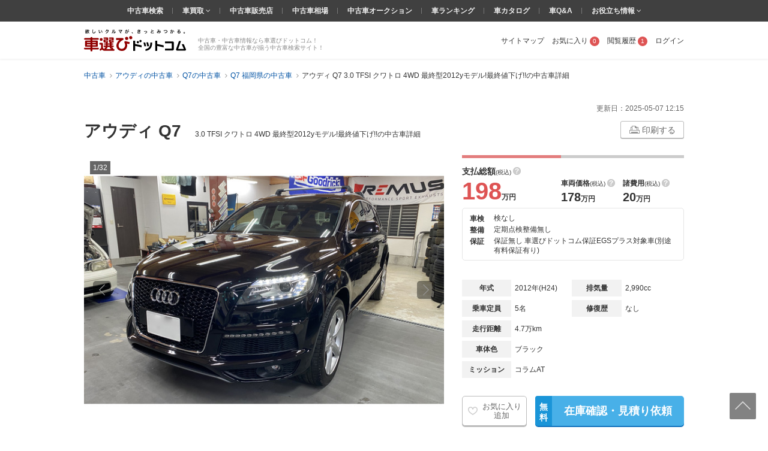

--- FILE ---
content_type: text/html; charset=UTF-8
request_url: https://www.kurumaerabi.com/usedcar/detail/20001047-229/
body_size: 43670
content:
<!DOCTYPE html>
<html lang="ja">
  <head>
    <meta charset="UTF-8">
    <title>アウディ Q7 3.0 TFSI クワトロ 4WD 最終型2012yモデル!最終値下げ!! の中古車詳細 (47,000km, ブラック, 福岡県, 178万円) | 中古車情報・中古車検索なら【車選びドットコム】</title>
    <!-- Google Tag Manager -->
<SCRIPT>(function(w,d,s,l,i){w[l]=w[l]||[];w[l].push({'gtm.start':
new Date().getTime(),event:'gtm.js'});var f=d.getElementsByTagName(s)[0],
j=d.createElement(s),dl=l!='dataLayer'?'&l='+l:'';j.async=true;j.src=
'https://www.googletagmanager.com/gtm.js?id='+i+dl;f.parentNode.insertBefore(j,f);
})(window,document,'script','dataLayer','GTM-MHFKB5');</SCRIPT>
<!-- End Google Tag Manager --><!-- Global site tag (gtag.js) - Google AdWords: 816183445 -->
<SCRIPT async src="https://www.googletagmanager.com/gtag/js?id=AW-816183445"></SCRIPT>
<SCRIPT>
window.dataLayer = window.dataLayer || [];
function gtag(){dataLayer.push(arguments);}
gtag('js', new Date());
gtag('config', 'AW-816183445');
</SCRIPT>
<!-- END Global site tag (gtag.js) - Google AdWords: 816183445 -->

<!--[if lte IE 8]>
<SCRIPT src="/js/html5shiv-printshiv.js"></SCRIPT>
<![endif]-->


<meta name="robots" content="noodp">
<meta name="description" content="アウディ Q7 3.0 TFSI クワトロ 4WD 最終型2012yモデル!最終値下げ!!の中古車詳細ページです。走行距離は47,000km、色はブラック、販売価格は178万円。販売店舗はC&amp;R 株式会社 【シーアンドアール】 (九州/沖縄) 。車両の状態や装備の確認、来店予約をするなら、欲しいクルマがきっと見つかる「車選びドットコム」！">

<meta property="og:image" content="https://img0.kurumaerabi.com/image/202310/033/05c80c02.jpg">
<meta property="og:title" content="アウディQ7/販売店:C&amp;R 株式会社 【シーアンドアール】">
<meta property="og:type" content="article">
<meta property="og:url" content="https://www.kurumaerabi.com/usedcar/detail/20001047-229/">
<meta property="og:site_name" content="車選びドットコム">
<meta property="fb:app_id" content="684026784960949">
<meta property="og:description" content="アウディQ7/販売店:C&amp;R 株式会社 【シーアンドアール】(福岡県)">



<link rel="canonical" href="https://www.kurumaerabi.com/usedcar/detail/20001047-229/"/>


<meta name="SKYPE_TOOLBAR" content="SKYPE_TOOLBAR_PARSER_COMPATIBLE">
<link href="/favicon.ico" rel="shortcut icon" type="image/vnd.microsoft.ico"  />

  <link rel="stylesheet" type="text/css" href="https://p2.ke-s.cc/css/basic_2014.css?_=1753754256" />
<link rel="stylesheet" type="text/css" href="https://p2.ke-s.cc/css/head_foot2017.css?_=1730342010" />
<link rel="stylesheet" type="text/css" href="https://p2.ke-s.cc/css/photoswipe/default-skin.css?_=1643265419" />
<link rel="stylesheet" type="text/css" href="https://p2.ke-s.cc/css/photoswipe/photoswipe.css?_=1643265419" />
<link rel="stylesheet" type="text/css" href="https://p2.ke-s.cc/css/car_info.css?_=1753851159" />
<link rel="stylesheet" type="text/css" href="/js/powertip/jquery.powertip.css?_=1502333290" />
<link rel="stylesheet" type="text/css" href="https://p2.ke-s.cc/css/jquery-ui/jquery-ui.css?_=1591248534" />
<link rel="stylesheet" type="text/css" href="https://p2.ke-s.cc/css/sweetalert.css?_=1473837462" />
<link rel="stylesheet" type="text/css" href="https://p2.ke-s.cc/css/jquery.rateyo.min.css?_=1500354918" />
<link rel="stylesheet" type="text/css" href="https://p2.ke-s.cc/css/recommend.css?_=1753754256" />
<link rel="stylesheet" type="text/css" href="/js/fancybox/jquery.fancybox.css?_=1418963048" />
<link rel="stylesheet" type="text/css" href="https://p2.ke-s.cc/css/fonts/font-awesome.min.css?_=1500354918" />
<style type="text/css">
 .pageSubTitle { font-size: 1.6rem; } 
 #sbi_banner { display: block; height: 90px; margin-bottom: 10px; margin-left: auto; margin-right: auto; width: 728px; } 
 .related_area li { border-right: 1px solid #ccc; padding-right: 10px; margin-right: 10px; } .related_area li:last-child { border-right: none; padding-right: 0; margin-right: 0; } 
 .float_info { display: none; position: fixed; top: 0; left: 0; width: 100%; padding: 15px 0; box-sizing: border-box; background: #FFF; border-bottom: solid 1px #CCC; } .float_info_inner { width: 1000px; margin: 0 auto; position: relative; display: flex; } .float_info_inner_small_1 { width: 1000px; } .float_info_inner_small_2 { width: 1000px; } .float_info_img { margin-right: 10px; } .float_info_data { width: 534px; color: #333333; } .float_info_title { font-size: 14px; font-weight: bold; overflow: hidden; white-space: nowrap; text-overflow: ellipsis; margin-bottom: 8px; } .float_info_data .float_info_table { width: 100%; font-size: 1.2rem; } .float_info_data .float_info_table .nedan { font-size: 16px; font-weight: bold; } .float_info_data .float_info_table .nedan .s { font-size: 16px; font-weight: bold; } .float_info_data .float_info_table .spec1 { margin-bottom: .6rem; } .float_info_data .float_info_table .spec1 .s_text { font-size: 1.2rem; color: #333333; font-weight: normal; } .float_info_data .float_info_table .spec1 .float_info_price { color: #DE5454; font-size: 1.6rem; font-weight: bold; } .float_info_data .float_info_table .spec1 .float_info_price_text { color: #DE5454; font-size: 1.2rem; font-weight: bold; } .float_info_data .float_info_table .spec2 { display: flex; gap: 24px; } .float_info_inquiry { align-items: center; padding: 0 15px; width: 314px; } .float_info_inquiry_small_1 { width: 314px; display: flex; align-items: center; } .float_info_inquiry .float_info_tel { margin-right: 20px; width: 260px; } .float_info_inquiry .float_info_tel_number { display: flex; font-size: 2rem; font-weight: bold; font-family: 'arial'; color: #DE5454; margin-bottom: .6rem; } .float_info_inquiry .float_info_tel_number_2 { display: flex; font-size: 2rem; font-weight: bold; font-family: 'arial'; color: #DE5454; margin-bottom: 0; margin-right: .8rem; } .float_info_inquiry .float_info_tel_number .tel_acquiring { color: #333; font-size: 2rem; } .float_info_inquiry .float_info_tel_number .icon_callfree { display: flex; align-items: center; padding: 4px 6px; margin: 0 5px 0 0; font-size: 12px; color: #fff; background: #48B0E8; vertical-align: top; } .float_info_inquiry .float_info_tel_hour { font-size: 12px; margin-top: 4px; } .float_info_inquiry .float_info_btn_box { display: flex; align-items: center; gap: .8rem; height: 35px; } .float_info_inquiry .float_info_btn_inquiry { padding: 0px 0px 0px 20px; font-size: 13px; color: #fff; background: #48B0E8; border-radius: 4px; box-shadow: 0 2px #0C6FBB; position: relative; text-align: center; width: 151px; height: 33px; line-height: 33px; font-weight: bold; } .float_info_inquiry .float_info_btn_inquiry:hover { text-decoration: none; background: #6CBFEC; box-shadow: none; margin-top: 3px; } .float_info_inquiry .inquiry_button span { position: absolute; top: 0; left: 0; width: 10px; height: 19px; line-height: 1.3; padding: 4px 6px 10px 6px; border-radius: 4px 0 0 4px; background-image: -webkit-gradient(linear, left top, left bottom, color-stop(85%, #1A95D8), to(#1A95D8)); background-image: -webkit-linear-gradient(top, #1A95D8 85%, #1A95D8 100%); background-image: linear-gradient(to bottom, #1A95D8 85%, #1A95D8 100%); font-size: 10px; } .float_info_inquiry .inquiry_button:hover span{ background-image: -webkit-gradient(linear, left top, left bottom, color-stop(85%, #47AADF), to(#47AADF)); background-image: -webkit-linear-gradient(top, #47AADF 85%, #47AADF 100%); background-image: linear-gradient(to bottom, #47AADF 85%, #47AADF 100%); } .float_info_inquiry .float_info_btn_inquiry_inactive { padding: 0 0 0 20px; font-size: 13px; color: #fff; background: #ccc; border: 1px solid #ccc; border-radius: 3px; margin: 0; pointer-events: none; cursor: default; text-decoration: none; position: relative; text-align: center; width: 151px; line-height: 34px; height: 32px; font-weight: bold; } .float_info_inquiry .float_info_btn_inquiry_inactive span { background-image: -webkit-gradient(linear, left top, left bottom, color-stop(85%, #BBBBBB), to(#BBBBBB)); background-image: -webkit-linear-gradient(top, #BBBBBB 85%, #BBBBBB 100%); background-image: linear-gradient(to bottom, #BBBBBB 85%, #BBBBBB 100%); height: 18px; font-size: 10px; } .float_info_inquiry .float_info_btn_favorite { font-size: 12px; color: #666; background: #fff; border: 1px solid #bfbfbf; border-radius: 5px; box-shadow: 0 2px #bfbfbf; margin: 0; width: 136px; height: 32px; line-height: 32px; text-align: center; } .float_info_inquiry .float_info_btn_favorite img { width: 16px; height: 16px; margin-bottom: 1px; } .float_info_inquiry .float_info_btn_favorite:hover { background: #f2f2f2; text-decoration: none; box-shadow: none; margin-top: 3px; } .float_info_close { width: 16px; height: 16px; top: 0; background: #F7F7F7; text-align: center; } .float_info_close img { width: 10px; } 
 .popular_info { background: rgba(0,0,0,0.7); position: fixed; z-index: 2; bottom: 20px; left: 20px; padding: 10px 30px 10px 10px; } .popular_info .icon-search { float: left; width: 28px; margin: 1px 8px 0 0; vertical-align: baseline; } .popular_info .popular_car { float: left; color: #FFF; font-size: 12px; line-height: 1.4; margin: -2px 10px -2px 0; } .popular_info .popular_car span { font-size: 15px; } .popular_info .popular_info_btn_inquiry { float: left; display: inline-block; padding: 10px 0px 8px 20px; font-size: 13px; color: #fff; background: #48B0E8; border-radius: 3px; box-shadow: 0 1px #0c6fbb; margin: 0 0 0 10px; position: relative; text-align: center; width: 151px; font-weight: bold; } .popular_info .popular_info_btn_inquiry span{ position: absolute; top: 0; left: 0; display: inline-block; width: 10px; height: 16px; line-height: 1.2; padding: 5px 6px 10px 6px; border-radius: 4px 0 0 4px; background-image: -webkit-gradient(linear, left top, left bottom, color-stop(85%, #1A95D8), to(#1A95D8)); background-image: -webkit-linear-gradient(top, #1A95D8 85%, #1A95D8 100%); background-image: linear-gradient(to bottom, #1A95D8 85%, #1A95D8 100%); font-size: 10px; font-weight: bold; } .popular_info .popular_info_btn_inquiry:hover { background: #6CBFEC; box-shadow: none; text-decoration: none; margin-top: 1px; } .popular_info .popular_info_btn_inquiry:hover span{ background-image: -webkit-gradient(linear, left top, left bottom, color-stop(85%, #47AADF), to(#47AADF)); background-image: -webkit-linear-gradient(top, #47AADF 85%, #47AADF 100%); background-image: linear-gradient(to bottom, #47AADF 85%, #47AADF 100%); } .popular_info .popular_info_close { position: absolute; width: 12px; height: 12px; top: 0; bottom: 0; right: 10px; margin: auto; width: 12px; } .popular_info .popular_info_close img { width: 12px; } 
</style>
</head>
  <body>
	<!-- Google Tag Manager (noscript) -->
<noscript><iframe src="https://www.googletagmanager.com/ns.html?id=GTM-MHFKB5"
height="0" width="0" style="display:none;visibility:hidden"></iframe></noscript>
<!-- End Google Tag Manager (noscript) -->



    
<header class="page_header" id="header_main">
        <div class="page_header_container_shadow">
        <div class="cw page_header_container">
            <div class="logo_contanier">
              <p class="logo"><a href="/"><img src="https://p2.ke-s.cc/img/header/logo_kurumaerabi_tagline.svg" alt="欲しいクルマが、きっとみつかる。車選びドットコム" width="170" height="37"></a></p>
              <div class="summary">中古車・中古車情報なら車選びドットコム！<br>全国の豊富な中古車が揃う中古車検索サイト！</div>
            </div>
            <nav class="personal_menu">
  <ul>
        <li><a href="/sitemap/">サイトマップ</a></li>    <li class="header_user_favorite"><a href="/favorite/" rel="nofollow">お気に入り<span class="num">0</span></a></li>    <li><a href="/history/" rel="nofollow">閲覧履歴<span class="num">1</span></a></li>                <li><a id= 'login' href="javascript:void(0)">ログイン</a></li>
          </ul>
</nav>

        </div>
    </div>
    
    <div class="navi_global_container">
        <nav class="navi_global">
          <ul>
            <li><a href="/">中古車検索</a></li>
            <li class="hasmenu"><span class="parent"><a href="/kaitori/" target="_blank">車買取 </a><i class="fa fa-angle-down" aria-hidden="true"></i></span>
              <ul class="submenu">
                <li><a href="/kaitori/marketprice/" target="_blank">買取相場</a></li>
                <li><a href="https://haisha.kurumaerabi.com/" target="_blank">廃車買取</a></li>
                <li><a href="https://jikosha.kurumaerabi.com/" target="_blank">事故車買取</a></li>
              </ul>
            </li>
            <li><a href="/shop/">中古車販売店</a></li>
            <li><a href="/pricetable/">中古車相場</a></li>
            <li><a href="https://y.kurumaerabi.com/" target="_blank" rel="nofollow">中古車オークション</a></li>
            <li><a href="/ranking/">車ランキング</a></li>
            <li><a href="/catalog/">車カタログ</a></li>
            <li><a href="/qa/">車Q&amp;A</a></li>
            <li class="hasmenu"><span class="parent">お役立ち情報 <i class="fa fa-angle-down" aria-hidden="true"></i></span>
              <ul class="submenu">
                <li><a href="/warranty/">中古車保証・保険</a></li>
                <li><a href="/magazine/" target="_blank">車選びドットコムマガジン</a></li>
                <li><a href="https://car-me.jp/" target="_blank">自動車メディア「CARPRIME(カープライム)」</a></li>
              </ul>
            </li>
          </ul>
        </nav>
    </div>

          <div class="breadcrumb">
        <ul class="cw clearfix" itemscope itemtype="https://schema.org/BreadcrumbList">
                                      <li itemprop="itemListElement" itemscope itemtype="https://schema.org/ListItem">
            <a href="/" itemprop="item">
              <span itemprop="name">中古車</span>
            </a>
            <meta itemprop="position" content=1 >
          </li>
                                                <li itemprop="itemListElement" itemscope itemtype="https://schema.org/ListItem">
            <a href="/usedcar/audi/" itemprop="item">
              <span itemprop="name">アウディの中古車</span>
            </a>
            <meta itemprop="position" content=2 >
          </li>
                                                <li itemprop="itemListElement" itemscope itemtype="https://schema.org/ListItem">
            <a href="/usedcar/audi/1826-20065/" itemprop="item">
              <span itemprop="name">Q7の中古車</span>
            </a>
            <meta itemprop="position" content=3 >
          </li>
                                                <li itemprop="itemListElement" itemscope itemtype="https://schema.org/ListItem">
            <a href="/usedcar/audi/1826-20065/fukuoka/" itemprop="item">
              <span itemprop="name">Q7 福岡県の中古車</span>
            </a>
            <meta itemprop="position" content=4 >
          </li>
                                                <li itemprop="itemListElement" itemscope itemtype="https://schema.org/ListItem">
            <span itemprop="name">アウディ Q7 3.0 TFSI クワトロ 4WD 最終型2012yモデル!最終値下げ!!の中古車詳細</span>
            <meta itemprop="position" content=5 >
          </li>
                        </ul>
      </div>
    
</header>

    <main class="page_contents_wrapper" id="page_contents_wrapper" role="main">
            <div class="page_contents clearfix">
                    <SCRIPT type="application/ld+json">
{
  "@context": "http://schema.org/",
  "@type": "Product",
  "name": "アウディ Q7 3.0 TFSI クワトロ 4WD 最終型2012yモデル!最終値下げ!!",
  "image": "https://img0.kurumaerabi.com/image/202310/033/05c80c02.jpg",
  "color": "ブラック",
  "description": "アウディ Q7 3.0 TFSI クワトロ 4WD 最終型2012yモデル!最終値下げ!!の中古車。走行距離は47,000km、年式は2012年式、修復歴なし、車両本体価格は178万円",
  "category": [
    "中古車",  "SUV/クロカン"
  ],
  "brand": [
    {
      "@type": "Brand",
      "name": "アウディ",
      "url": "https://www.kurumaerabi.com/usedcar/audi/"
    },
    {
      "@type": "Brand",
      "name": "Q7",
      "url": "https://www.kurumaerabi.com/usedcar/audi/1826-20065/"
    }
  ],
  "sku": "20001047-229",
  "offers": {
    "@type": "Offer",
    "priceCurrency": "JPY",
    "price": "1780000",
    "seller": {
      "@type": "Organization",
      "name": "C&amp;R 株式会社 【シーアンドアール】",
      "url": "https://www.kurumaerabi.com/shop/detail/20001047/"
    }
  }
}
</SCRIPT>

    
    <p class="fv_date"><span>更新日：</span><time itemprop="modified">2025-05-07 12:15</time></p>
  <div class="fv_top clearfix mb_l">
   <div class="title_wrapper">
     <h1 class="car_detail_pagetitle"><span class="car_detail_title_name">アウディ Q7 </span>
     <span class="car_detail_title_spec">3.0 TFSI クワトロ 4WD 最終型2012yモデル!最終値下げ!!の中古車詳細</span></h1>
   </div>
        <div class="fv_top_useful">
    <a href="" class="btn_print print_button" onclick="javascript:window.print();"><img src="https://p2.ke-s.cc/img/cardetail/icon_printer.svg" width="17" height="13"/> 印刷する</a>
    </div>
      </div>
    <div class="fv_content mb_ll">
    <div class="fv_content_left">
      <div class="fv_image_box mb">
    <span class="fv_image_num num">1/32</span>
    <a href="javascript:void(0)" class="fv_image_prev navi_img" data-navi="prev"><span class="text">前の画像</span><img src="https://p2.ke-s.cc/img/cardetail/icon_arrow_right.svg" alt="" ></a>
    <a href="javascript:void(0)" class="fv_image_next navi_img" data-navi="next"><span class="text">次の画像</span><img src="https://p2.ke-s.cc/img/cardetail/icon_arrow_right.svg" alt="" ></a>
    <SCRIPT>
        var my_image = new Image();
        my_image.src = 'https://img0.kurumaerabi.com/image/202310/033/05c80c02.jpg';
    </SCRIPT>
    <div class="photoarea demo-gallery">
        <div class="photo lens_zone">
            <img id="img_zoom" src="https://img0.kurumaerabi.com/image/202310/033/05c80c02.jpg" data-zoom-image="https://img0.kurumaerabi.com/image/202310/033/05c80c02.jpg" alt="アウディ Q7 " width="600" height="450">
        </div>
    </div>
    <div class="fv_movie">
    </div>
    <div class="fv_image_commnet_space">
        <div class="fv_image_comment" style="display:none;" >
            <p class="fv_image_commnet_text"></p>
            <span class="fv_image_commnet_close"></span>
        </div>
    </div>
</div>
<div class="fv_image_thumbnail thumbarea clearfix">
    <a href="javascript:void(0)" class="thumbnail_button navi_slide thumbnail_button_prev" data-navi="prev"><img src="https://p2.ke-s.cc/img/cardetail/icon_arrow_right.svg" alt="" width="9" height="17"></a>
    <div class="thumblist_wrapper">
                                    <span id="tab-1" >
            
            <a href="javascript:void(0)" class="active">
                    <img src="https://img0.kurumaerabi.com/image/202310/033/05c80c02.160.jpg"
                            data-main-src="https://img0.kurumaerabi.com/image/202310/033/05c80c02.jpg"
                            data-large_only=""
                            alt=""
                            data-id="0"
                            data-no="0"
                            width="54"
                            height="41"
                            class="car_image">
            </a>

                                
            <a href="javascript:void(0)" class="">
                    <img src="https://img0.kurumaerabi.com/image/202310/034/6ea86828.160.jpg"
                            data-main-src="https://img0.kurumaerabi.com/image/202310/034/6ea86828.jpg"
                            data-large_only=""
                            alt=""
                            data-id="1"
                            data-no="1"
                            width="54"
                            height="41"
                            class="car_image">
            </a>

                                
            <a href="javascript:void(0)" class="">
                    <img src="https://img1.kurumaerabi.com/image/202310/032/93521835.160.jpg"
                            data-main-src="https://img1.kurumaerabi.com/image/202310/032/93521835.jpg"
                            data-large_only=""
                            alt=""
                            data-id="2"
                            data-no="2"
                            width="54"
                            height="41"
                            class="car_image">
            </a>

                                
            <a href="javascript:void(0)" class="">
                    <img src="https://img1.kurumaerabi.com/image/202310/030/17dc4d5b.160.jpg"
                            data-main-src="https://img1.kurumaerabi.com/image/202310/030/17dc4d5b.jpg"
                            data-large_only=""
                            alt=""
                            data-id="3"
                            data-no="3"
                            width="54"
                            height="41"
                            class="car_image">
            </a>

                                
            <a href="javascript:void(0)" class="">
                    <img src="https://img0.kurumaerabi.com/image/202310/039/d249b2a6.160.jpg"
                            data-main-src="https://img0.kurumaerabi.com/image/202310/039/d249b2a6.jpg"
                            data-large_only=""
                            alt=""
                            data-id="4"
                            data-no="4"
                            width="54"
                            height="41"
                            class="car_image">
            </a>

                                
            <a href="javascript:void(0)" class="">
                    <img src="https://img0.kurumaerabi.com/image/202310/039/2b236ec6.160.jpg"
                            data-main-src="https://img0.kurumaerabi.com/image/202310/039/2b236ec6.jpg"
                            data-large_only=""
                            alt=""
                            data-id="5"
                            data-no="5"
                            width="54"
                            height="41"
                            class="car_image">
            </a>

                                
            <a href="javascript:void(0)" class="">
                    <img src="https://img0.kurumaerabi.com/image/202310/032/e9e804ce.160.jpg"
                            data-main-src="https://img0.kurumaerabi.com/image/202310/032/e9e804ce.jpg"
                            data-large_only=""
                            alt=""
                            data-id="6"
                            data-no="6"
                            width="54"
                            height="41"
                            class="car_image">
            </a>

                                
            <a href="javascript:void(0)" class="">
                    <img src="https://img0.kurumaerabi.com/image/202310/033/1a0afa0b.160.jpg"
                            data-main-src="https://img0.kurumaerabi.com/image/202310/033/1a0afa0b.jpg"
                            data-large_only=""
                            alt=""
                            data-id="7"
                            data-no="7"
                            width="54"
                            height="41"
                            class="car_image">
            </a>

                                
            <a href="javascript:void(0)" class="">
                    <img src="https://img0.kurumaerabi.com/image/202310/035/1cbfc262.160.jpg"
                            data-main-src="https://img1.kurumaerabi.com/image/202310/035/1cbfc262.jpg"
                            data-large_only=""
                            alt=""
                            data-id="8"
                            data-no="8"
                            width="54"
                            height="41"
                            class="car_image">
            </a>

                                
            <a href="javascript:void(0)" class="">
                    <img src="https://img1.kurumaerabi.com/image/202310/033/41e10612.160.jpg"
                            data-main-src="https://img0.kurumaerabi.com/image/202310/033/41e10612.jpg"
                            data-large_only=""
                            alt=""
                            data-id="9"
                            data-no="9"
                            width="54"
                            height="41"
                            class="car_image">
            </a>

                                
            <a href="javascript:void(0)" class="">
                    <img src="https://img0.kurumaerabi.com/image/202310/030/562b214c.160.jpg"
                            data-main-src="https://img0.kurumaerabi.com/image/202310/030/562b214c.jpg"
                            data-large_only=""
                            alt=""
                            data-id="10"
                            data-no="10"
                            width="54"
                            height="41"
                            class="car_image">
            </a>

                                
            <a href="javascript:void(0)" class="">
                    <img src="https://img0.kurumaerabi.com/image/202310/036/4bc512a5.160.jpg"
                            data-main-src="https://img0.kurumaerabi.com/image/202310/036/4bc512a5.jpg"
                            data-large_only=""
                            alt=""
                            data-id="11"
                            data-no="11"
                            width="54"
                            height="41"
                            class="car_image">
            </a>

                                
            <a href="javascript:void(0)" class="">
                    <img src="https://img0.kurumaerabi.com/image/202310/038/11ac5689.160.jpg"
                            data-main-src="https://img0.kurumaerabi.com/image/202310/038/11ac5689.jpg"
                            data-large_only=""
                            alt=""
                            data-id="12"
                            data-no="12"
                            width="54"
                            height="41"
                            class="car_image">
            </a>

                                
            <a href="javascript:void(0)" class="">
                    <img src="https://img0.kurumaerabi.com/image/202310/031/2691360e.160.jpg"
                            data-main-src="https://img1.kurumaerabi.com/image/202310/031/2691360e.jpg"
                            data-large_only=""
                            alt=""
                            data-id="13"
                            data-no="13"
                            width="54"
                            height="41"
                            class="car_image">
            </a>

                                
            <a href="javascript:void(0)" class="">
                    <img src="https://img1.kurumaerabi.com/image/202310/032/f30b883f.160.jpg"
                            data-main-src="https://img0.kurumaerabi.com/image/202310/032/f30b883f.jpg"
                            data-large_only=""
                            alt=""
                            data-id="14"
                            data-no="14"
                            width="54"
                            height="41"
                            class="car_image">
            </a>

                                
            <a href="javascript:void(0)" class="">
                    <img src="https://img1.kurumaerabi.com/image/202310/030/aee79699.160.jpg"
                            data-main-src="https://img0.kurumaerabi.com/image/202310/030/aee79699.jpg"
                            data-large_only=""
                            alt=""
                            data-id="15"
                            data-no="15"
                            width="54"
                            height="41"
                            class="car_image">
            </a>

                                
            <a href="javascript:void(0)" class="">
                    <img src="https://img1.kurumaerabi.com/image/202310/036/941b747c.160.jpg"
                            data-main-src="https://img1.kurumaerabi.com/image/202310/036/941b747c.jpg"
                            data-large_only=""
                            alt=""
                            data-id="16"
                            data-no="16"
                            width="54"
                            height="41"
                            class="car_image">
            </a>

                                
            <a href="javascript:void(0)" class="">
                    <img src="https://img0.kurumaerabi.com/image/202310/039/b7b69027.160.jpg"
                            data-main-src="https://img1.kurumaerabi.com/image/202310/039/b7b69027.jpg"
                            data-large_only=""
                            alt=""
                            data-id="17"
                            data-no="17"
                            width="54"
                            height="41"
                            class="car_image">
            </a>

                            </span>
                                                <span id="tab-2"  style="display:none">
            
            <a href="javascript:void(0)" class="">
                    <img data-src="https://img1.kurumaerabi.com/image/202310/036/325903d3.160.jpg"
                            data-main-src="https://img1.kurumaerabi.com/image/202310/036/325903d3.jpg"
                            data-large_only=""
                            alt=""
                            data-id="18"
                            data-no="18"
                            width="54"
                            height="41"
                            class="car_image">
            </a>

                                
            <a href="javascript:void(0)" class="">
                    <img data-src="https://img1.kurumaerabi.com/image/202310/034/fd108db2.160.jpg"
                            data-main-src="https://img1.kurumaerabi.com/image/202310/034/fd108db2.jpg"
                            data-large_only=""
                            alt=""
                            data-id="19"
                            data-no="19"
                            width="54"
                            height="41"
                            class="car_image">
            </a>

                                
            <a href="javascript:void(0)" class="">
                    <img data-src="https://img1.kurumaerabi.com/image/202310/037/2a136a3d.160.jpg"
                            data-main-src="https://img1.kurumaerabi.com/image/202310/037/2a136a3d.jpg"
                            data-large_only=""
                            alt=""
                            data-id="20"
                            data-no="20"
                            width="54"
                            height="41"
                            class="car_image">
            </a>

                                
            <a href="javascript:void(0)" class="">
                    <img data-src="https://img1.kurumaerabi.com/image/202310/039/b0ad9c91.160.jpg"
                            data-main-src="https://img0.kurumaerabi.com/image/202310/039/b0ad9c91.jpg"
                            data-large_only=""
                            alt=""
                            data-id="21"
                            data-no="21"
                            width="54"
                            height="41"
                            class="car_image">
            </a>

                                
            <a href="javascript:void(0)" class="">
                    <img data-src="https://img1.kurumaerabi.com/image/202310/037/476c253d.160.jpg"
                            data-main-src="https://img0.kurumaerabi.com/image/202310/037/476c253d.jpg"
                            data-large_only=""
                            alt=""
                            data-id="22"
                            data-no="22"
                            width="54"
                            height="41"
                            class="car_image">
            </a>

                                
            <a href="javascript:void(0)" class="">
                    <img data-src="https://img1.kurumaerabi.com/image/202310/038/51f37254.160.jpg"
                            data-main-src="https://img1.kurumaerabi.com/image/202310/038/51f37254.jpg"
                            data-large_only=""
                            alt=""
                            data-id="23"
                            data-no="23"
                            width="54"
                            height="41"
                            class="car_image">
            </a>

                                
            <a href="javascript:void(0)" class="">
                    <img data-src="https://img1.kurumaerabi.com/image/202310/032/ad67dd31.160.jpg"
                            data-main-src="https://img0.kurumaerabi.com/image/202310/032/ad67dd31.jpg"
                            data-large_only=""
                            alt=""
                            data-id="24"
                            data-no="24"
                            width="54"
                            height="41"
                            class="car_image">
            </a>

                                
            <a href="javascript:void(0)" class="">
                    <img data-src="https://img1.kurumaerabi.com/image/202310/035/02d01574.160.jpg"
                            data-main-src="https://img1.kurumaerabi.com/image/202310/035/02d01574.jpg"
                            data-large_only=""
                            alt=""
                            data-id="25"
                            data-no="25"
                            width="54"
                            height="41"
                            class="car_image">
            </a>

                                
            <a href="javascript:void(0)" class="">
                    <img data-src="https://img0.kurumaerabi.com/image/202310/039/951df6af.160.jpg"
                            data-main-src="https://img1.kurumaerabi.com/image/202310/039/951df6af.jpg"
                            data-large_only=""
                            alt=""
                            data-id="26"
                            data-no="26"
                            width="54"
                            height="41"
                            class="car_image">
            </a>

                                
            <a href="javascript:void(0)" class="">
                    <img data-src="https://img1.kurumaerabi.com/image/202310/032/6b6c4b3e.160.jpg"
                            data-main-src="https://img0.kurumaerabi.com/image/202310/032/6b6c4b3e.jpg"
                            data-large_only=""
                            alt=""
                            data-id="27"
                            data-no="27"
                            width="54"
                            height="41"
                            class="car_image">
            </a>

                                
            <a href="javascript:void(0)" class="">
                    <img data-src="https://img1.kurumaerabi.com/image/202310/037/b7ada078.160.jpg"
                            data-main-src="https://img0.kurumaerabi.com/image/202310/037/b7ada078.jpg"
                            data-large_only=""
                            alt=""
                            data-id="28"
                            data-no="30"
                            width="54"
                            height="41"
                            class="car_image">
            </a>

                                
            <a href="javascript:void(0)" class="">
                    <img data-src="https://img1.kurumaerabi.com/image/202310/032/98c31e95.160.jpg"
                            data-main-src="https://img0.kurumaerabi.com/image/202310/032/98c31e95.jpg"
                            data-large_only=""
                            alt=""
                            data-id="29"
                            data-no="31"
                            width="54"
                            height="41"
                            class="car_image">
            </a>

                                
            <a href="javascript:void(0)" class="">
                    <img data-src="https://img1.kurumaerabi.com/image/202310/034/394430f4.160.jpg"
                            data-main-src="https://img0.kurumaerabi.com/image/202310/034/394430f4.jpg"
                            data-large_only=""
                            alt=""
                            data-id="30"
                            data-no="32"
                            width="54"
                            height="41"
                            class="car_image">
            </a>

                                
            <a href="javascript:void(0)" class="">
                    <img data-src="https://img1.kurumaerabi.com/image/202310/036/3da8c833.160.jpg"
                            data-main-src="https://img0.kurumaerabi.com/image/202310/036/3da8c833.jpg"
                            data-large_only=""
                            alt=""
                            data-id="31"
                            data-no="33"
                            width="54"
                            height="41"
                            class="car_image">
            </a>

                            </span>
                        </div>
    <a href="javascript:void(0)" class="thumbnail_button navi_slide" data-navi="next"><img src="https://p2.ke-s.cc/img/cardetail/icon_arrow_right.svg" alt="" width="9" height="17"></a>
</div>
<div class="btn_all_image_contain mb">
    
    <div>
        <a onclick="showAllImage()" href="javascript:void(0);" class="btn_all_image">
            すべての画像を見る (32)
        </a>
    </div>
</div>

<!-- photo swipe用 -->
<div id="gallery" class="pswp" tabindex="-1" role="dialog" aria-hidden="true">
    <div class="pswp__bg"></div>
    <div class="pswp__scroll-wrap">
        <div class="pswp__container">
            <div class="pswp__item"></div>
            <div class="pswp__item"></div>
            <div class="pswp__item"></div>
        </div>

        <div class="pswp__ui pswp__ui--hidden">
            <div class="pswp__top-bar">
                <div class="pswp__counter"></div>

                <button class="pswp__button pswp__button--close" title="Close (Esc)"></button>
                <button class="pswp__button pswp__button--fs" title="Toggle fullscreen"></button>

                <div class="pswp__preloader">
                    <div class="pswp__preloader__icn">
                        <div class="pswp__preloader__cut">
                            <div class="pswp__preloader__donut"></div>
                        </div>
                    </div>
                </div>
            </div>

            <button class="pswp__button pswp__button--arrow--left" title="Previous (arrow left)"></button>
            <button class="pswp__button pswp__button--arrow--right" title="Next (arrow right)"></button>

            <div class="pswp__caption">
                <div class="pswp__caption__center">
                </div>
            </div>
        </div>
                <div class="pswp__btn_bg">
            <button class="pswp__btn__inquiry">
                <img src="https://p2.ke-s.cc/img/cardetail/more/icon_inquiry.svg" style="width: 65px; height: 50px;" alt="">
            </button>
        </div>
        <div class="pswp__inquiry">
            <div class="pswp__inquiry_m">
                <a href="/inquiry/" id="inquiry_button" class="pswp__inquiry_link" rel="nofollow">在庫確認・見積り依頼</a>
            </div>
            <div class="pswp__inquiry_m">
                <a href="#visit_calendar" class="pswp__inquiry_link move_to_visit_reservation">来店予約</a>
            </div>
        </div>
            </div>
</div>



            <div class="car_sales_point note_text">
        <h2 class="title"><span class="show_border_title">セールスポイント</span></h2>
        <p id="sales_comment">ご覧頂きありがとうございます。<br />
<br />
委託販売車両にはなりますが、非常に状態の良い車両が入荷致しました!!<br />
<br />
こちらの車両アウディQ7は、最終型の2012年モデルであり、とても状態の良いクロスオーバーSUVです。約4万7千キロしか走行しておらず、更にガレージ保管でしたので欧州車でありがちなアルミモール部分の白サビや修復歴は一切ないという優れた状態です。走行中の安全性を守るために、ABS、横滑り防止装置、トラクションコントロール、盗難防止・衝突防止装置など、充実した安全装備も揃っています。本革シートやシートヒーター、ETC、サイドカメラなど、ドライバーにとっては非常に便利な装備があります。また、禁煙車でしたので嫌なたばこ臭いも一切ありません。<br />
<br />
気になる点などございましたら、お気軽にお問い合わせ下さい。<br />
<br />
※委託販売車両ですが、継続使用中ですので多少走行距離が伸びる可能性がございます</p>
      </div>
      <div class="link_note_text_readmore"><span class="on">続きを読む</span></div>
      


    </div>
    <!--//end fv_content_left-->
    <div class="fv_content_right">
      <div class="fv_price_area ">
        <dl class="fv_price_sougaku_area">
          <dt>
            <span class="name">支払総額</span><span class="zei">(税込)</span><span class="icon_powertip_q" data-powertiptarget="tooltip_sougaku"></span>
          </dt>
          <dd class="fv_price_sougaku">
                          <span class="nedan">198<span class="s_text">万円</span></span>
                      </dd>
        </dl>
        <dl class="fv_price_detail_area">
          <div class="fv_price_detail">
            <dt><span class="name">車両価格</span><span class="zei">(税込)</span><span class="icon_powertip_q" data-powertiptarget="tooltip_SharyoKakaku"></span></dt>
            <dd>
              <span class="nedan_half">178<span class="s_text">万円</span></span>
            </dd>
          </div>
          <div class="fv_price_detail">
            <dt><span class="name">諸費用</span><span class="zei">(税込)</span><span class="icon_powertip_q" data-powertiptarget="tooltip_expenses_amount"></span></dt>
            <dd>
              <span class="nedan_half">20<span class="s_text">万円</span></span>
            </dd>
          </div>
        </dl>
      </div>
            <!-- //end fv_price_area -->
      <div class="fv_price_info lh_m" style="margin-bottom:3.2rem;">
        <table>
          <tr>
              <th scope="row">車検</th>
              <td>検なし</td>
          </tr>
          <tr>
              <th scope="row">整備</th>
              <td>定期点検整備無し</td>
          </tr>
          <tr>
              <th scope="row">保証</th>
              <td>保証無し 車選びドットコム保証EGSプラス対象車(別途 有料保証有り)</td>
          </tr>
        </table>
      </div>

      
      <div class="mb30">
        <table class="fv_car_info">
          <tr>
            <th scope="row">年式</th>
            <td>2012年(H24)</td>
            <th scope="row">排気量</th>
            <td>2,990cc</td>
          </tr>
          <tr>
            <th scope="row">乗車定員</th>
            <td>5名</td>
            <th scope="row">修復歴</th>
            <td>なし</td>
          </tr>
          <tr>
            <th scope="row">走行距離</th>
            <td colspan="3">4.7万km</td>
          </tr>
          <tr>
            <th scope="row">車体色</th>
            <td colspan="3">ブラック</td>
          </tr>
          <tr>
            <th scope="row">ミッション</th>
            <td colspan="3">
              コラムAT            </td>
          </tr>
        </table>
      </div>

      <div class="fv_button_box">
              <a href="/favorite/" style="display:none" class="btn_favorite btn_show_fav" rel="nofollow"><span class="favorite_button">お気に入り<br>を見る</span></a>
        <a href="/favorite/" class="btn_favorite btn_add_fav" rel="nofollow"><span class="favorite_button">お気に入り<br>追加</span></a>
                                    <a href="/inquiry/" onClick="return false;" class="go_inquiry inquiry_button" target="car_inquiry" rel="nofollow">
                <span>無 料</span>在庫確認・見積り依頼
              </a>
              </div>
          <div class="fv_content_box mb">
        <p class="title"><span class="show_border_title">お電話でのお問合せ</span> <span class="icon_powertip_q" data-powertiptarget="tooltip_freetel"></span></p>
        <div class="box_upper">
            <div class="center">
                              <span class="icon_callfree">無料</span><span class="fv_content_box_shop_tel_number">0078-6015-12092</span>
                          </div>
            <div class="powertiptarget" id="tooltip_freetel">
                <div class="inner">
                  <dl>
                    <dt class="bold">無料電話について</dt>
                    <dd>車選びドットコムに掲載している電話番号「0078-6015-●●●●●（通話料：無料）」は、サービス検証のため、コムスクエア社のコールトラッカー&reg;を利用して当該番号の利用履歴を、個人が特定できない範囲で取得しています。あらかじめご了承ください。<br>
    <br>
    【ご注意】以下の内容を確認の上ご利用ください<br>
    販売店に対して、お客様の電話番号が通知されます。電話番号の頭に184をダイヤルの上ご利用いただくと、電話番号が非通知になります。<br>
    <br>
    また、ダイヤル回線の一部・IP電話・ひかり電話からはご利用いただけません。 電話が販売店につながらない場合は、お手数ですが、下記までご連絡ください。<br>
    ■0120-122-960（月〜金10：00〜18：00 祝土日除く）</dd>
                  </dl>
                </div>
              </div>
       </div>
      </div>
          <div class="fv_content_box mb">
        <h2 class="title"><span class="show_border_title">販売店情報</span></h2>
        <div class="box_upper">
          <div class="lh_m">
            <div class="shop_name"><a href="/shop/detail/20001047/">C&amp;R 株式会社 【シーアンドアール】</a></div>
            <div><label>住所</label><span>:  福岡県福岡市早良区原6-8-5</span></div>
            <div><label>営業時間</label><span>:  </span></div>
            <div><label>定休日</label><span>:  </span></div>
                        <div><a class="show_icon_right" href="/shop/detail/20001047/car/" rel="nofollow">この販売店の在庫一覧を見る</a></div>
          </div>
        </div>
      </div>
            <div class="fv_content_box mb">
        <h2 class="title"><span class="show_border_title">車選びドットコム保証EGSプラス対象車(別途有料)</span></h2>
        <div class="box_upper">
                <dl class="lh_m">
                        <dd>車選びドットコム保証EGSプラスとは車選びドットコム独自の販売車両保証です。<br>※保証費用は表示価格には含まれておりません。<br>別途有料で保証を付けることができます。<br>保証プランや保証内容の詳細については販売店へお問合せください。</dd>
                    </dl>
                </div>
      </div>
            
                        
                    </div>
    <!--//end fv_content_right-->
    <form method="GET">
      <input type="hidden" name="cmi" value="13">
      <input type="hidden" name="cngi" value="1826">
      <input type="hidden" name="cni" value="20065">
      <input type="hidden" name="cgi" value="35017">
      <input type="hidden" name="pud" value="2024-07-26 13:49:40.444229">
    </form>
    <form id="form_inquiry_stock" method="post" action="/inquiry/" target="_blank">
        <input type="hidden" name="check_list[]" value="" id="checklist_1">
        <input type="hidden" name="check_list[]" value="" id="checklist_2">
        <input type="hidden" name="select_check_list" value="" id="select_check_list">
    </form>      
  </div>
  
  

<div class="powertiptarget" id="tooltip_SharyoKakaku">
  <div class="inner">
    <dl>
      <dt class="bold">車両価格</dt>
      <dd>店頭において車両を引き渡す場合の消費税を含めた現金価格で展示時点で既に装着済の装備等（ナビ、オーディオ、 カスタムパーツ等）を含む価格となります。<br>
      【ご注意】<br>
      〇以下の金額は、広告内の車両価格に含まれます。<br>
      ・車検整備(車検整備付の場合)<br>
      ・定期点検整備(定期点検整備有の場合)<br>
      ・保証(保証付の場合)</dd>
    </dl>
  </div>
</div>

<div class="powertiptarget" id="tooltip_sougaku">
  <div class="inner">
    <dl>
      <dt class="bold">支払総額</dt>
      <dd>「車両価格」に、当該中古車を購入する際に最低限必要な「諸費用」を加えた価格です。<br>
        ※販売店の管轄の運輸支局等で登録（届出）し、店頭納車の場合の価格です。 <br>
      県外登録の場合や、店頭以外の場所に納車する場合、お客様の要望に基づきオプション等を付けた場合は、別途費用が発生いたします。<br>
      【ご注意】<br>
      〇以下の場合などで支払総額が変わります<br>
      ・自宅などの指定の場所へ陸送納車を希望する場合<br>
      ・販売店所在地の所轄運輸支局以外で登録する場合<br>
      ・商談～契約～登録の間に「登録月」がずれる場合<br>
      （登録月が3月から4月にずれる場合は自動車税の額が大きく上がります）<br>
      〇以下の金額は、広告内の支払総額には含まれません。希望に応じて別途加算されます。<br>
      ・ETCセットアップ費用(ETC装着済車両であっても含まれません。)<br>
      ・任意保険料<br>
      ・希望ナンバー申請費用<br>
      ・下取がある場合の諸手続き費用</dd>
    </dl>
  </div>
</div>

<div class="powertiptarget" id="tooltip_sales_price">
  <div class="inner">
    <dl>
      <dt class="bold">車両価格</dt>
      <dd>店頭において車両を引き渡す場合の消費税を含めた現金価格で展示時点で既に装着済の装備等（ナビ、オーディオ、 カスタムパーツ等）を含む価格となります。<br>
      【ご注意】<br>
      〇以下の金額は、広告内の車両価格に含まれます。<br>
      ・車検整備(車検整備付の場合)<br>
      ・定期点検整備(定期点検整備有の場合)<br>
      ・保証(保証付の場合)</dd>
    </dl>
  </div>
</div>

<div class="powertiptarget" id="tooltip_expenses_amount">
  <div class="inner">
    <dl>
      <dt class="bold">諸費用</dt>
      <dd>「保険料」「税金」「登録等に伴う費用」を合計した価格です。<br>
      <br>
      〇諸費用の内訳は以下になります。<br>
      ①保険料<br>
      ・自賠責保険料(未経過相当額も含まれます)<br>
      ②税金<br>
      ・自動車重量税<br>
      ・自動車税種別割(未経過相当額も含まれます)<br>
      ・自動車税環境性能割<br>
      ・軽自動車税環境性能割<br>
      ・車庫証明/検査登録時の証紙、印紙代<br>
      ・リサイクル預託金相当額(車両価格に含まない場合に限ります)<br>
      ③登録等に伴う費用<br>
      ・検査登録手続代行費用<br>
      ・車庫証明手続代行費用
      </dd>
    </dl>
  </div>
</div>

<div class="powertiptarget" id="tooltip_loan">
  <div class="inner">
    <dl>
      <dt class="bold">ローン月額</dt>
      <dd>支払総額をもとにローン金額をシミュレーションした場合の金額です。<br>実際のローン金額とは異なる場合があります。</dd>
    </dl>
  </div>
</div>

  <div class="easy_inquiry_area mb50">
  <section class="easy_inquiry_area_inner clearfix">
     <div class="title_container">
       <p class="title"><span class="show_border_title">メールでのお問合せ</span></p>
       <div class="form_easy">
          <form id="easy_form_inquiry"  class="form_inquiry_car" method="post" action="/inquiry/" target="_blank">
             <div class="easy_inquiry_table clearfix">
               <div class="easy_inquiry_table1 mb_l">
                 <label><input type="checkbox" class="check_list designed designed--modify" name="check_list[]" checked="" value="2" id="check_list_2"> <span class="checkbox">見積依頼</span></label>
                 <label><input type="checkbox" class="check_list designed designed--modify" name="check_list[]" value="1" id="check_list_1"> <span class="checkbox">在庫確認</span></label>
                 <label><input type="checkbox" class="check_list designed designed--modify" name="check_list[]" value="3" id="check_list_3"> <span class="checkbox">状態確認</span></label>
                 <label><input type="checkbox" class="check_list designed designed--modify" name="check_list[]" value="4" id="check_list_4"> <span class="checkbox">その他</span></label>
               </div>
               <div class="easy_inquiry_table3 center">
                                  <a class="easy_inquiry_button" onClick="sendForm(this, '');return false;">
                      <span>無 料</span><span> 送信する</span>
                  </a>
                               </div>
             </div>
             <input type="hidden" name="mail_type" value="pc_easy">
          </form>
      </div>
    </div>
    <div class="title_container">
      <p class="title"><span class="show_border_title">お電話でのお問合せ</span> <span class="icon_powertip_q" data-powertiptarget="tooltip_freetel"></span></p>
      <div class="show_tel_free middle_content">
        <div class="middle_content_wrapper">
            <div class="content_tel">
                              <span class="icon_callfree">無料</span>
                <span class="tel_number">0078-6015-12092</span>
                          </div>
            <a class="show_icon_right" href="/shop/detail/20001047/#access_map" rel="nofollow">この販売店の地図を見る</a>
        </div>
      </div>
    </div>
      </section>
</div>
        <div class="modal_inquiry_easy modal_common">
  <section class="modal_area">
    <img class="modal_close" src="https://p2.ke-s.cc/img/cardetail/more/icon_close_white.svg" alt="" onclick="closeModal('modal_inquiry_easy');">
    <div class="modal_inner">
        <div class="modal_contents">
          <p class="title_easy_1">この車が気になりましたか？</p>
          <p class="title_easy_2">こちらから簡単にお問合せいただけます！</p>
          <div class="img_form"><img src="https://p2.ke-s.cc/img/cardetail/img_popup_form_pc.png" /></div>
            <form class="form_modal">
                <div class="">
                    <div class="table table--input mb20">
                            <label class="checklabel table_cell checkedlabel"><input type="checkbox" name="check_list[]" class="check_list designed designed--modify" checked="" value="2"><span>見積依頼</span></label>
                            <label class="checklabel table_cell"><input type="checkbox" name="check_list[]" class="check_list designed designed--modify" value="1"><span>在庫確認</span></label>
                            <label class="checklabel table_cell"><input type="checkbox" name="check_list[]" class="check_list designed designed--modify" value="3"><span>状態確認</span></label>
                            <label class="checklabel table_cell"><input type="checkbox" name="check_list[]" class="check_list designed designed--modify" value="4"><span>その他</span></label>
                    </div>
                    <div class="table--button">
                        <a class="btn btn_car_inquiry" onClick="sendForm(this, '');return false;"><span>無 料</span>送信する</a>
                    </div>
                    <input type="hidden" name="mail_type" value="pc_modal">
                </div>
            </form>
        </div>
    </div>
  </section>
</div>



  
      <div id="visit_calendar">
      <div class="visit_calendar_container mb_l">
  <div class="cw">
    <div class="visit_calendar">
      <p class="visit_calendar__title"><span class="show_border_title">来店予約</span></p>
      <div class="visit_calendar__content">
        <div class="visit_calendar__content__calendar">
          <ul class="visit_calendar__content__calendar__dow">
                                        <li class="thu">木</li>
                                        <li class="fri">金</li>
                                        <li class="sat">土</li>
                                        <li class="sun">日</li>
                                        <li class="mon">月</li>
                                        <li class="tue">火</li>
                                        <li class="wed">水</li>
                      </ul>
          <ul class="visit_calendar__content__calendar__date">
                          <li><a class="tel" target="_blank" rel="nofollow">1/22 </a></li>                          <li><a href="javascript:void(0);" class="visit_reservation ok" rel="nofollow" data-stri="20001047" data-stci="229" data-date="0123">1/23 </a></li>                          <li><a href="javascript:void(0);" class="visit_reservation ok" rel="nofollow" data-stri="20001047" data-stci="229" data-date="0124">1/24 </a></li>                          <li><a class="ng" target="_blank" rel="nofollow">1/25 </a></li>                          <li><a href="javascript:void(0);" class="visit_reservation ok" rel="nofollow" data-stri="20001047" data-stci="229" data-date="0126">1/26 </a></li>                          <li><a href="javascript:void(0);" class="visit_reservation ok" rel="nofollow" data-stri="20001047" data-stci="229" data-date="0127">1/27 </a></li>                          <li><a href="javascript:void(0);" class="visit_reservation ok" rel="nofollow" data-stri="20001047" data-stci="229" data-date="0128">1/28 </a></li>                          <li><a href="javascript:void(0);" class="visit_reservation ok" rel="nofollow" data-stri="20001047" data-stci="229" data-date="0129">1/29 </a></li>                          <li><a href="javascript:void(0);" class="visit_reservation ok" rel="nofollow" data-stri="20001047" data-stci="229" data-date="0130">1/30 </a></li>                          <li><a href="javascript:void(0);" class="visit_reservation ok" rel="nofollow" data-stri="20001047" data-stci="229" data-date="0131">1/31 </a></li>                          <li><a class="ng" target="_blank" rel="nofollow">2/1 </a></li>                          <li><a href="javascript:void(0);" class="visit_reservation ok" rel="nofollow" data-stri="20001047" data-stci="229" data-date="0202">2/2 </a></li>                          <li><a href="javascript:void(0);" class="visit_reservation ok" rel="nofollow" data-stri="20001047" data-stci="229" data-date="0203">2/3 </a></li>                          <li><a href="javascript:void(0);" class="visit_reservation ok" rel="nofollow" data-stri="20001047" data-stci="229" data-date="0204">2/4 </a></li>                      </ul>
          <form id="form_visit_reservation" action="/inquiry/shop_visit_reservation/" method="post"  target="_blank">
            <input type="hidden" name="stri" id="str_id">
            <input type="hidden" name="stci" id="stc_id">
            <input type="hidden" name="date" id="date">
          </form>
        </div>
        <div class="visit_calendar__content__description">
          <p class="visit_calendar__content__description__text">「TEL」または「◯」はご予約可能日です。ご希望の日にちをクリックしてください。<br>ご希望日が「TEL」の場合は、下記番号までお問合せください。</p>
          <p class="visit_calendar__content__description__tel">
                          <span class="free_icon">無料</span><span class="tel">0078-6015-12092</span>
                      </p>
        </div>
      </div>
    </div>
  </div>
</div>
    </div>
  
<div class="flex mb50" id="float_info_line">
  <div class="car_detail_area">
        <div class="section_move_link">
        <div class="div_move_link">
            <ul>
                <li><a href="#spec_condition" class="move_link scroll_original">車両の状態</a></li>
                <li><a href="#spec_vehicle" class="move_link scroll_original">車両のスペック</a></li>
                <li><a href="#spec_equipment" class="move_link scroll_original">車両の装備</a></li>
                                <li><a href="#spec_others" class="move_link scroll_original">その他</a></li>
            </ul>
        </div>
    </div>
    <section id="spec_condition" class="common_spec_class mb80">
      <h2 class="show_border_bold_title clearfix"><span>車両の状態</span></h2>
        <table class="car_detail_data_table mb10">
            <tr class="car_detail_tr">
              <th>年式 (初年度登録)</th>
              <td>2012年(H24)</td>
              <th>ワンオーナー</th>
              <td>−</td>
            </tr>
            <tr class="car_detail_tr">
              <th>走行距離<span class="icon_powertip_q" data-powertiptarget="tooltip_soukoukyori"></span>
              <div class="powertiptarget" id="tooltip_soukoukyori">
                <div class="inner">
                  <dl>
                    <dt>走行距離</dt>
                    <dd>車選びドットコムでは各掲載車両の走行距離項目に距離以外の名称が入っていることがあります。<br>
                      以下に説明をします。<br>
                      「新車」 一度も登録を受けていない車両です。<br>
                      「登録済未使用車」 登録を受け、ナンバーが交付されると自動車は中古車に分類されます。中古車ですが、登録されただけの車両を「登録済未使用車」と定義しています。<br>
                      「走行距離不明もしくは改ざん車」 メーター指示値＝実走行値という根拠がない車両です。一部の旧車やメーター指示値に疑義がある場合に走行距離不明、走行メーターが改ざんされた履歴がある場合に改ざん車と定義しています。 <br>
                      「メーター交換歴」 メーター交換車シールが貼ってあるか、交換前、交換後のキロ数および交換実施事業者名並びに交換年月日が記載されている点検整備記録簿、コンディションノートが備え付いている車両です。</dd>
                  </dl>
                </div>
              </div>
              </th>
              
              <td >4.7万km</td>
              <th>キャンピングカー</th>
              <td>−</td>
            </tr>
            <tr class="car_detail_tr">
              <th>修復歴<span class="icon_powertip_q" data-powertiptarget="tooltip_syuufukureki"></span>
              <div class="powertiptarget" id="tooltip_syuufukureki">
                <div class="inner">
                  <dl>
                    <dt>修復歴</dt>
                    <dd>修復歴の有無を表示しています。ここでいう修復歴とは、車体の骨格に当たる部位の修正あるいは交換歴のことです。<br>
                      ※修復の内容は特に記述の無い場合、直接販売店にお問合わせください。</dd>
                  </dl>
                </div>
              </div>
              </th>
              
              <td >なし</td>
              <th>福祉車両<span class="icon_powertip_q" data-powertiptarget="tooltip_fukushisyaryou"></span>
                <div class="powertiptarget" id="tooltip_fukushisyaryou">
                  <div class="inner">
                    <dl>
                      <dt class="bold">福祉車両</dt>
                      <dd>福祉車両とは、身体にハンディキャップのある人や高齢者などが使いやすいように、いろいろな工夫が施してある車両のことをいいます。<br>
                        座席が回転したり、車椅子を載せやすいようになっていたり、さまざまな種類があります。<br>
                        最近は福祉車両のラインナップも増え、外から一見しただけでは通常の車両と見分けられないものも多くなってきています。<br>
                        <br>
                        また福祉車両は購入時に税金の減免措置が行われることがあります。<br>
                        全ての車両が対象では無く、車両のタイプによってケースが異なります。<br>
                        車選びドットコムでは福祉車両は非課税表示をしておりますが、クルマのタイプによっては別途消費税が必要になる場合がございます。<br>
                        詳しくは販売店にお問合せください。<br>
                        <br>
                        また自治体によっても条件が異なります。<br>
                        税金の減免は、車両そのもので行われる場合と、身体障害者手帳や愛の手帳など手帳によるものの2種類があります。<br>
                        このうち車にかかる消費税は手帳の有無に関係なく非課税となります。<br>
                        しかしすべてのタイプの福祉車両が非課税となるわけではなく、ある程度福祉車両としての専用装備が付けられていることが条件となります。<br>
                        一般的にシートが回転するだけのタイプは、車いす収納装置が付かないと非課税にはならないことが多いようです。<br>
                        <br>
                        なお自動車税／軽自動車税／自動車取得税の減免措置は各自治体によって異なります。<br>
                        詳しくは最寄りの都道府県税事務所にお問合わせください。</dd>
                    </dl>
                  </div>
                </div>
                </th>
              <td>−</td>
            </tr>
            <tr class="car_detail_tr">
              <th>記録簿<span class="icon_powertip_q" data-powertiptarget="tooltip_kirokubo"></span>
              <div class="powertiptarget" id="tooltip_kirokubo">
                <div class="inner">
                  <dl>
                    <dt class="bold">記録簿</dt>
                    <dd>整備や点検の履歴を記入する冊子のことです。<br>
                      きちんと履歴が記入されたこの冊子が付いている中古車は、メンテナンス状態が明らかになるため安心です。<br>
                      ただ「定期点検記録簿付き」の物件でも、記入内容は過去のオーナーによりさまざまです。<br>
                      詳しくは販売店で確認してください。</dd>
                  </dl>
                </div>
              </div>
              </th>
              <td>◯            </td>
            <th>登録済未使用車</th>
            <td>−</td>
            </tr>
            <tr class="car_detail_tr">
              <th>たばこ臭なし<span class="icon_powertip_q" data-powertiptarget="tooltip_kinensya"></span>
                  <div class="powertiptarget" id="tooltip_kinensya">
                    <div class="inner">
                      <dl>
                        <dt class="bold">たばこ臭なし</dt>
                        <dd>車内でたばこ臭がしないと販売店が判断した車両です。<br>
                          嗅覚には個人差がありますので、実際に臭いがないか車内やエアコンの臭いを確認してご判断ください。</dd>
                      </dl>
                    </div>
                  </div>
              </th>
              <td>◯</td>
              <th>エコカー減税対象車</th>
              <td>−</td>
            </tr>
            <tr class="car_detail_tr">
              <th>リサイクル預託金<span class="icon_powertip_q" data-powertiptarget="tooltip_recycle"></span>
               <div class="powertiptarget" id="tooltip_recycle">
                <div class="inner">
                  <dl>
                    <dt>リサイクル預託金</dt>
                    <dd>自動車の廃棄時に費用がかかるダストやエアバッグ、エアコンのフロンなどの処理費用をユーザーが負担することが義務付けられた「自動車リサイクル法」が2005年1月1日施行されました。<br>
                      これにより新車購入時、リサイクル料金を自動車リサイクル促進センターに預託することになりました。<br>
                      中古車の場合は前ユーザーが負担した預託金相当の料金分を、購入時に支払うことが多いです。<br>
                      車選びドットコムでは中古車のリサイクル料金の預託状況や支払いの有無を、各物件に表記しています。<br>
                      以下、その内容です。<br>
                      「未預託（購入時別途）」 新車は購入時にリサイクル料金の支払いが車両価格とは別途必要になります。<br>
                      「未預託（廃車時別途）」 リサイクル料金が未預託のため廃棄時に、新車・未登録車は購入時に、車両価格とは別にリサイクル料金の支払いが必要となります。<br>
                      「預託済（販売価格に含む）」 リサイクル料金は預託済で、預託金相当額が車両価格に含まれています。<br>
                      「預託済（販売価格に含まない）」 リサイクル料金は預託済だが車両価格に含まれていないため、購入時に別途必要です。<br>
                      「追加装備：あり」 廃車時にリサイクル料金の追加が必要な後付けエアコン等の装備が付いている場合です。<br>
                      「リサイクル対象外」 リサイクル法の対象外の特殊車両に該当するため、以下の車両はリサイクル料金が発生しません。<br>
                      ・被けん引車<br>
                      ・2輪車（原動機付自転車、側車付のものも含む）<br>
                      ・大型特殊自動車<br>
                      ・小型特殊自動車<br>
                      ・農業機械<br>
                      ・林業機械<br>
                      ・スノーモービル<br>
                      ・公道を走らないレース用自動車<br>
                      ・自衛隊の装甲車<br>
                      ・公道を走らない自動車メーカー等の試験研究用途車<br>
                      ・ホイール式高所作業車<br>
                      ・無人搬送車</dd>
                  </dl>
                </div>
              </div></th>
              <td class="js-bodycolor_td">
                                                預託済<span class="normal_text">(本体価格に含まない)</span>&nbsp;23,840円                              </td>
              
                                            <th class="js-yunyuukeiro_th">輸入経路<span class="icon_powertip_q" data-powertiptarget="tooltip_yunyuukeiro"></span>
               <div class="powertiptarget" id="tooltip_yunyuukeiro">
                <div class="inner">
                  <dl>
                    <dt>輸入経路</dt>
                    <dd>車選びドットコムでは輸入経路は次のように表示しております。<br>
                      「ディーラー車」 正規のインポーターを介して日本仕様に改造されて輸入された車両です。<br>
                      「新車並行・中古並行」 正規ディーラーの持つ正規ルートではなく、別の流通ルートによって輸入された車両です。<br>
                      「逆輸入車」 国内メーカーが海外進出し、現地で生産した車両、また海外でのみの販売を行っている車種を日本に輸入した車両です。</dd>
                  </dl>
                </div>
              </div></th>
              <td>
                                  ディーラー車                              </td>
                                          </tr>
            <tr class="car_detail_tr">
              <th>車検<span class="icon_powertip_q" data-powertiptarget="tooltip_syaken"></span>
              <div class="powertiptarget" id="tooltip_syaken">
                <div class="inner">
                  <dl>
                    <dt>車検</dt>
                    <dd>車検とは保安基準に適合しているかを確認するため一定期間ごとに国土交通省が検査する制度のことです。車検の有効期間は自動車の種別によって36カ月、24カ月、12カ月ごとに定められています。<br>
                      車選びドットコムでは車検の状況を「○年○月」「車検無」「車検整備付」と表示しています。<br>
                      「○年○月」 「平成24年03月」と表示されている場合は、平成24年03月まで車検が残っていることを示しています。購入後、その期限まで車検を受けずに使用できます。<br>
                      「検なし」 車検の有効期限が切れている状態を示しています。購入時に車両価格とは別に車検整備費用、そして自動車取得税・自動車重量税や登録にかかわる手数料などの諸費用が必要となります。<br>
                      「車検整備付」 法定24カ月定期点検整備（商用車の場合は法定12カ月定期点検整備）以上の整備を実施し、その整備費用が車両価格に含まれていることを示します。 購入時、車検整備費用は不要ですが、自動車取得税・自動車重量税や登録にかかわる手数料などの諸費用は別途必要となります。</dd>
                  </dl>
                </div>
              </div>
              </th>
              <td colspan="3">
                検なし<a href="javascript:void(0)" class="show_icon_right show_syakensyo">車検証を見る</a><br>
                                  <span class="annotation_text">車検整備（法定24ヶ月定期点検整備／商用車は12ヶ月）を実施しません。<br>
                  別途、車検整備代が必要です。</span>
                              </td>
            </tr>
            <tr class="car_detail_tr">
              <th>法定点検<span class="icon_powertip_q" data-powertiptarget="tooltip_hotei"></span>
               <div class="powertiptarget" id="tooltip_hotei">
                <div class="inner">
                  <dl>
                    <dt>法定点検</dt>
                    <dd>定期点検整備無し・・・納車までに法定点検（12か月点検、又は24ヶ月点検）は行われません。<br>
                      定期点検整備あり・・・納車までに法定点検（12か月点検、又は24ヶ月点検）が行われ、その費用は車両価格に含まれています。</dd>
                  </dl>
                </div>
              </div></th>
              <td colspan="3">
                                定期点検整備無し                </td>
            </tr>
            <tr class="car_detail_tr">
              <th>保証<span class="icon_powertip_q" data-powertiptarget="tooltip_hosyou"></span>
                 <div class="powertiptarget" id="tooltip_hosyou">
                  <div class="inner">
                    <dl>
                      <dt>保証</dt>
                        <dd>車選びドットコムでは販売車両の保証は次の様に表示しております。<br>
                          <br>
                          ●車選びドットコム保証EGSプラス<br>
                          「車選びドットコム保証EGSプラス付き」 ・・・車選びドットコム保証EGSプラスが表示価格に含まれている場合の記載です。<br>
                          「保証無し 車選びドットコム保証EGSプラス対象車(別途 有料保証有り)」 ・・・車選びドットコム保証EGSプラスが表示価格に含まれていませんが、別途有料で保証を付けることが出来ます。<br>
                          <br>
                            ●店舗取り扱い保証<br>
                            「店舗取扱い保証付き」 ・・・各店舗で取り扱いの保証の費用が表示価格に含まれている場合の記載です。<br>
                            「保証無し(別途 有料)」 ・・・各店舗で取り扱いの保証の費用が表示価格に含まれていませんが、別途有料で保証を付けることが出来ます。<br>
                            <br>
                            ●新車保証<br>
                            新車保証継承可 ・・・メーカーの新車保証を継承する事が出来ます。その費用は表示価格に含まれています。<br>
                            新車保証継承可(別途 有料) ・・・メーカーの新車保証を継承する事が出来ます。その費用は表示価格に含まれていません。<br>
                        </dd>
                    </dl>
                  </div>
                </div></th>
              <td colspan="3" class="warranty_spec">
                保証：保証無し<br>車選びドットコム保証EGSプラス対象車(別途有料)<br><div class="mt_s"><a href="/warranty/egshosyo/" class="arrow_link_gray link_blue" target="_blank" rel="nofollow">車選びドットコム保証EGSプラスとは</a></div>                                                                              </td>
            </tr>
        </table>
                    <div class="right">
                <a href="/inquiry/" class="go_inquiry show_icon_right" rel="nofollow">
                    正確な見積りを依頼する
                </a>
            </div>
            </section>
    <section id="spec_vehicle" class="common_spec_class mb50">
      <h2 class="show_border_bold_title clearfix"><span>車両のスペック</span></h2>
      <table class="car_detail_data_table mb10">
        <tr class="car_detail_tr">
          <th>ボディタイプ</th>
          <td>SUV/クロカン</td>
          <th>駆動</th>
          <td>
            4WD          </td>
        </tr>
        <tr class="car_detail_tr">
          <th>ボディカラー</th>
          <td>ブラック</td>
          <th>ハンドル</th>
          <td>右</td>
        </tr>
        <tr class="car_detail_tr">
          <th>車台番号<span class="icon_powertip_q" data-powertiptarget="tooltip_syataibangou"></span>
          <div class="powertiptarget" id="tooltip_syataibangou">
            <div class="inner">
              <dl>
                <dt>車台番号</dt>
                <dd>車選びドットコムでは車台番号の下3桁の表示をしております。<br>
                  車台番号とは車検証にも記載されている（一部例外もある）固有の番号で、1台1台の車両を識別するために、その車両を特定でき、同じものがない文字と数字の組み合わせになっています。<br>
                  車検時にこの番号の改ざんの疑いがあると検査や登録が受けられなくなるなど、自動車にとって重要な識別番号ともいえます。<br>
                  ※最大で17桁の車台番号ですが、車両の特定は十分できるとの認識から、下3ケタの数字を表示しています。<br>
                  ※並行輸入車などは例外的にシリアルナンバー等が表示されるものもあります。</dd>
              </dl>
            </div>
          </div>
          </th>
          <td>末尾（372）</td>
          <th>ミッション<span class="icon_powertip_q" data-powertiptarget="tooltip_mission"></span>
          <div class="powertiptarget" id="tooltip_mission">
            <div class="inner">
              <dl>
                <dt>ミッション</dt>
                <dd>車選びドットコムではミッション（変速機）について次のように表示しております。<br>
                    ミッションの位置：<br>
                    「フロア」運転席横の床にあるオーソドックスなタイプです。<br>
                    「インパネ」または「ダッシュ」インストルメントパネルまたはダッシュボード（メーターの横）にあるタイプです。<br>
                    「コラム」ステアリングコラム（ハンドルの軸部分）にあるタイプです。<br>
                    「ステアリングホイール」ステアリングホイール（ハンドル）に取り付けられているタイプです。<br>
                    ミッションの種類：<br>
                    「マニュアル(MT)」クラッチ操作（運転者が変速時にエンジンと車輪の接続を調整すること）を行い、手動でギア（歯車）を変更するタイプです。<br>
                    「オートマ(AT)」ギアを自動で変更して変速するタイプです。<br>
                    「セミAT（オートクラッチ付MT）」手動と自動の中間のタイプで、クラッチ操作は不要ですがギア変更は手動で行うタイプです。<br>
                    「MTモード付AT」オートマに加え、手動でギアを変更できる機能を備えているタイプです。<br>
                    「CVT」ギアを使わずベルトやチェーンなどで自動で変速するタイプ（無段階変速機）です。変速時のタイムラグやショックを感じにくいメリットがあります。<br>
                    「MTモード付CVT」CVTに加え、手動でギアを変更できる機能を備えているタイプです。</dd>
              </dl>
            </div>
          </div>
          </th>
                      <td>コラムAT</td>
        </tr>
        <tr class="car_detail_tr">
          <th>排気量<span class="icon_powertip_q" data-powertiptarget="tooltip_haikiryou"></span>
          <div class="powertiptarget" id="tooltip_haikiryou">
            <div class="inner">
              <dl>
                <dt>排気量</dt>
                <dd>エンジンの排気量のことです。排気量により自動車税や車検時の印紙代、任意保険等の維持費が変わります。</dd>
              </dl>
            </div>
          </div>
          </th>
          <td>2,990cc</td>
          <th>乗車定員</th>
          <td>5名</td>
        </tr>
        <tr class="car_detail_tr">
          <th>エンジン種別</th>
          <td>ガソリン</td>
          <th>ドア数</th>
          <td>5ドア</td>
        </tr>
        <tr class="car_detail_tr">
          <th>車両重量</th>
          <td>2,300kg</td>
          <th>車両総重量</th>
          <td>2,575kg</td>
        </tr>
        <tr class="car_detail_tr">
          <th>車体寸法</th>
          <td colspan="3">
          全長 5,090mm ×
          全幅 1,980mm ×
          全高 1,730mm          </td>
        </tr>
      </table>
    </section>

        <section class="cta_area_small mb50">
      <div class="cta_area_inner">
        <div class="cta_area_contents clearfix">
                <p class="title mb"><span class="show_border_title">お電話でのお問合せ</span><span class="icon_powertip_q" data-powertiptarget="tooltip_freetel"></span></p>
         <div class="cta_area_contents_left">
           <div class="cta_area_tel_info middle_content">
            <div class="middle_content_wrapper">
                <div class="tel_box">
                                      <span class="icon_callfree">無料</span>
                    <span class="tel_number">0078-6015-12092</span>
                                  </div>
                <a class="show_icon_right" href="/shop/detail/20001047/#access_map" rel="nofollow">この販売店の地図を見る</a>
            </div>
           </div>
          </div>
                    <div class="cta_area_contents_right">
              <div class="fv_button_box">
                                      <a href="/favorite/" style="display:none" class="btn_favorite btn_show_fav" rel="nofollow"><span class="favorite_button">お気に入り<br>を見る</span></a>
                    <a href="/favorite/" class="btn_favorite btn_add_fav" rel="nofollow" onclick="ga('send', 'event', 'favorite', 'add', 'cardetail-page');"><span class="favorite_button">お気に入り<br>追加</span></a>
                                                        <a href="/inquiry/" class="go_inquiry inquiry_button" target="car_inquiry" rel="nofollow">
                                      <span>無 料</span><span> 在庫確認・見積り依頼</span>
                  </a>
              </div>
          </div>
                          </div>
      </div>
    </section>
    
    <section id="spec_equipment" class="common_spec_class mb50">
      <h2 class="show_border_bold_title clearfix"><span>車両の装備</span></h2>
      <div class="car_detail_spec_container">
                                <section class="car_detail_spec_section">
          <h3 class="car_detail_spec_title">基本装備</h3>
            <ul class="car_detail_spec_list">
              <li class="on">パワーステアリング</li>
              <li class="on">パワーウィンドウ</li>
              <li class="--w50 on">エアコン：
                <span class="car_detail_spec_detail">
                  あり                </span>
              </li>
              <li class="on">ETC</li>
              <li class="on">集中ドアロック</li>
              <li class="on">キーレス</li>
              <li class="on">スマートキー</li>
              <li class="on">盗難防止装置
                <span class="icon_powertip_q" data-powertiptarget="tooltip_tounaiboushisouchi"></span>
                <div class="powertiptarget" id="tooltip_tounaiboushisouchi">
                  <div class="inner">
                    <dl>
                      <dt>盗難防止装置</dt>
                      <dd>主にイモビライザー、盗難車追跡装置、盗難異常通報装置を指します。<br>
                        イモビライザー：専用キーに埋め込まれた電子チップが持つIDコードと車両のIDコードを照合し、一致するとエンジンが始動するシステムです。<br>
                        キーのIDは暗号化されていて組み合わせは膨大な数のため、複製することはほぼ不可能に近く、盗難防止に有効なシステムです。</dd>
                    </dl>
                  </div>
                </div>
              </li>
              <li class="">アイドリングストップ</li>
              <li class="">パーキングアシスト</li>
              <li class=" on">クルーズコントロール
                <span class="icon_powertip_q" data-powertiptarget="tooltip_cruise_control"></span>
                <div class="powertiptarget" id="tooltip_cruise_control">
                  <div class="inner">
                    <dl>
                      <dt>クルーズコントロール</dt>
                      <dd>クルーズコントロールは、運転者が設定した速度を自動的に維持し、長距離運転の疲労軽減や燃費改善に役立つ機能です。</dd>
                    </dl>
                  </div>
                </div>
              </li>
              <li class="">ターボチャージャー</li>
              <li class="on">スーパーチャージャー</li>
              <li class="--w50"><span style="white-space: nowrap;">ドライブレコーダー：</span>
                <span class="car_detail_spec_detail">
                  -                </span>
              </li>
            </ul>
        </section>
        <section class="car_detail_spec_section">
          <h3 class="car_detail_spec_title">外装</h3>
          <ul class="car_detail_spec_list">
                          <li class="on">HIDヘッドライト</li>
                        <li class="">フロントフォグランプ</li>
                        <li class="--w50 on">アルミホイール：
              <span class="car_detail_spec_detail">
              あり              </span>
            </li>
            <li class="--w50">スライドドア：
              <span class="car_detail_spec_detail">
                -              </span>
            </li>
            <li class="--w50">サンルーフ/ガラスルーフ</li>
            <li class="on">電動リアゲート</li>
            <li class="">リフトアップ</li>
            <li class="">ルーフレール</li>
            <li class="">エアサスペンション</li>
            <li class="">エアロパーツ</li>
            <li class="">ローダウン
              <span class="icon_powertip_q" data-powertiptarget="tooltip_lowdown"></span>
              <div class="powertiptarget" id="tooltip_lowdown">
                <div class="inner">
                  <dl>
                    <dt>ローダウン</dt>
                    <dd>サスペンションのスプリングを取り替えたりして車両を改造して車高を下げる改造手法、車高を落とした状態の車両です。</dd>
                  </dl>
                </div>
              </div>
            </li>
            <li class="">全塗装済</li>
          </ul>
        </section>

        <section class="car_detail_spec_section">
          <h3 class="car_detail_spec_title">内装・インテリア</h3>
          <ul class="car_detail_spec_list">
            <li class="">3列シート</li>
            <li class="">フルフラットシート
              <span class="icon_powertip_q" data-powertiptarget="tooltip_fullflatseat"></span>
              <div class="powertiptarget" id="tooltip_fullflatseat">
                <div class="inner">
                  <dl>
                    <dt class="bold">フルフラットシート</dt>
                    <dd>全てのシートを倒すと平面になるシートです。<br>
                      1BOXによく用いられ、仮眠を取るときに便利です。</dd>
                  </dl>
                </div>
              </div>
            </li>
            <li class="">ベンチシート
              <span class="icon_powertip_q" data-powertiptarget="tooltip_benchseat"></span>
              <div class="powertiptarget" id="tooltip_benchseat">
                <div class="inner">
                  <dl>
                    <dt class="bold">ベンチシート</dt>
                    <dd>ベンチシートとは、運転席横にあるサイドブレーキ・ギアなどがハンドルの方に配置され、公園のベンチの様に助手席と運転席が繋がったレイアウトのシートのことです。</dd>
                  </dl>
                </div>
              </div>
            </li>
            <li class="on">パワーシート
              <span class="icon_powertip_q" data-powertiptarget="tooltip_powerseat"></span>
              <div class="powertiptarget" id="tooltip_powerseat">
                <div class="inner">
                  <dl>
                    <dt>パワーシート</dt>
                    <dd>通常手動で決めるシート位置を、シートに内蔵されているモーターにより、電動で調整する仕組みです。<br>
                      主に高級車に装備されています。</dd>
                  </dl>
                </div>
              </div>
            </li>
            <li class="on">本革シート</li>
            <li class="">キャプテンシート</li>
            <li class="">オットマン</li>
            <li class="">ウォークスルー
              <span class="icon_powertip_q" data-powertiptarget="tooltip_walkthrough"></span>
              <div class="powertiptarget" id="tooltip_walkthrough">
                <div class="inner">
                  <dl>
                    <dt class="bold">ウォークスルー</dt>
                    <dd>ウォークスルーは運転席と助手席、前席と後席の間で車内を移動することができる、平らな床構造を持った車両のことです。</dd>
                  </dl>
                </div>
              </div>
            </li>
            <li class="on">シートヒーター</li>
            <li class="">シートエアコン</li>
            <li class="--w50 on">カーナビ：
              <span class="car_detail_spec_detail">
                                  あり                              </span>
            </li>
            <li class="--w50 on">テレビ：
              <span class="car_detail_spec_detail">
                                  フルセグ                              </span>
            </li>
            <li class="--w50">映像：
              <span class="car_detail_spec_detail">
              -              </span>
            </li>
            <li class="--w100 on"><span style="white-space: nowrap;">オーディオ：</span>
              <span class="car_detail_spec_detail">
                <span>CD</span><span>ミュージックサーバー</span>              </span>
            </li>
            <li class="--w50 on">ミュージックプレイヤー接続可</li>
            <li class="">後席モニター</li>
            <li class="">1500W給電</li>
          </ul>
        </section>
        <section class="car_detail_spec_section">
          <h3 class="car_detail_spec_title">安全装備</h3>
          <ul class="car_detail_spec_list">
            <li class="--w50 on">トラクションコントロール
              <span class="icon_powertip_q" data-powertiptarget="tooltip_tractioncontrol"></span>
              <div class="powertiptarget" id="tooltip_tractioncontrol">
                <div class="inner">
                  <dl>
                    <dt class="bold">トラクションコントロール</dt>
                    <dd>トラクションコントロールは自動車の制御機構の一種で、発進・加速時のタイヤの空転を防止する装置です。<br>
                      一般的に使用される略称はTCSですが、各メーカーによって呼ばれ方は異なります。</dd>
                  </dl>
                </div>
              </div>
            </li>
            <li class="">レーンキープアシスト
              <span class="icon_powertip_q" data-powertiptarget="tooltip_lanekeepassist"></span>
              <div class="powertiptarget" id="tooltip_lanekeepassist">
                <div class="inner">
                  <dl>
                    <dt class="bold">レーンキープアシスト</dt>
                    <dd>レーンキープアシストは車の安全機能の一つで、車線逸脱を防ぐ目的で作られました。カメラやセンサーで道路上の車線を検出し、車が車線を外れそうになると自動的にステアリングを調節します。</dd>
                  </dl>
                </div>
              </div>
            </li>
            <li class="on">横滑り防止装置
              <span class="icon_powertip_q" data-powertiptarget="tooltip_yokosuberiboushisouchi"></span>
              <div class="powertiptarget" id="tooltip_yokosuberiboushisouchi">
                <div class="inner">
                  <dl>
                    <dt class="bold">横滑り防止装置</dt>
                    <dd>車両の横滑りを感知し、自動的に車両を進行方向に保つように制御するシステムです。<br>
                      各メーカーにより名称が異なり、ESC、ESP、VDCなどと呼ばれています。<br>
                      防止装置は急なハンドル操作時や滑りやすい路面を走行中に車両の横滑りを感知すると、自動で車両の進行方向を保つように車両を制御します。<br>
                      コンピューターの指令に基づいて各車輪に適切にブレーキをかけて、車両の進行方向を修正、維持します。</dd>
                  </dl>
                </div>
              </div>
            </li>
            <li class="on">衝突被害軽減プレーキ
              <span class="icon_powertip_q" data-powertiptarget="tooltip_syoutotsuhigaikeigenbreak"></span>
              <div class="powertiptarget" id="tooltip_syoutotsuhigaikeigenbreak">
                <div class="inner">
                  <dl>
                    <dt class="bold">衝突被害軽減ブレーキ</dt>
                    <dd>衝突被害の軽減等をサポートする機能で、機能には限界があり、いかなる場合も衝突事故を回避するものではありません。<br />機能を過信せず、常に安全運転を心掛けて下さい。<br />
                        詳しくは店舗にお問い合わせ下さい。</dd>
                  </dl>
                </div>
              </div>
            </li>
            <li class="">衝突安全ボディー</li>
            <li class="on">障害物センサー</li>
            <li class="">全周囲カメラ</li>
            <li class="--w50 on">カメラ：
              <span class="car_detail_spec_detail">
              <span>サイド</span><span>バック</span>                            </span>
              <span class="icon_powertip_q" data-powertiptarget="tooltip_backcamera"></span>
              <span class="icon_powertip_q" data-powertiptarget="tooltip_safety_camera"></span>
              <div class="powertiptarget" id="tooltip_safety_camera">
                <div class="inner">
                  <dl>
                    <dt class="bold">カメラ</dt>
                    <dd>自動車に搭載されるカメラは、安全運転を支援する機能です。フロントカメラは道路の状況や交通標識を認識し、ドライバーに情報を提供します。バックカメラは後方の視界を広げ、駐車時の安全を確保します。サイドカメラは車の側面を映し出し、死角を減らすことで車線変更や角度の狭い場所での運転を容易にします。</dd>
                  </dl>
                </div>
              </div>
            </li>
            <li class="--w50 on">エアバッグ：
              <span class="car_detail_spec_detail">
              あり              </span>
            </li>
            <li class="--w50">衝撃緩和ヘッドレスト</li>
            <li class="--w50">モニター：
              <span class="car_detail_spec_detail">
                -              </span>
              <span class="icon_powertip_q" data-powertiptarget="tooltip_safety_monitor"></span>
                <div class="powertiptarget" id="tooltip_safety_monitor">
                  <div class="inner">
                    <dl>
                      <dt class="bold">モニター</dt>
                      <dd>「ブラインドスポットモニター」は、運転席から見えづらいエリアを監視し、そこに他の車両が存在すると警告する車の安全装置です。「リアトラフィックモニター」は、バック駐車時に後方から接近してくる車両や歩行者を検出し、警告する機能です。</dd>
                    </dl>
                  </div>
                </div>
            </li>
            <li class="on">ABS
              <span class="icon_powertip_q" data-powertiptarget="tooltip_abs"></span>
              <div class="powertiptarget" id="tooltip_abs">
                <div class="inner">
                  <dl>
                    <dt class="bold">ABS</dt>
                    <dd>アンチロックブレーキシステムの頭文字です。<br>
                      急ブレーキ時のタイヤのロックを防ぎ、ハンドルでの制御を可能にします。<br>
                      自動で制御時にタイヤのロックを検知し、ロック時に自動でブレーキをゆるめる制御を行うことで、タイヤロックによる空走を押さえる装置です。<br>
                      これによりとっさに行った急ブレーキ中でも、ハンドル操作がしやすくなり、制動距離を最小限に抑えます。</dd>
                  </dl>
                </div>
              </div>
            </li>
            <li class="">サポカー
              <span class="icon_powertip_q" data-powertiptarget="tooltip_safety_support_car"></span>
              <div class="powertiptarget" id="tooltip_safety_support_car">
                <div class="inner">
                  <dl>
                    <dt class="bold">サポカー</dt>
                    <dd>サポカーは衝突被害軽減ブレーキを搭載した、全ての運転者に推奨する自動車です。<br>サポカーSは衝突被害軽減ブレーキに加え、ペダル踏み間違い急発進抑制装置等を搭載した、特に高齢運転者に推奨する自動車です。</dd>
                  </dl>
                </div>
              </div>
            </li>
            <li class="--w50">アクセル踏み間違い（誤発進）防止装置</li>
            <li class="--w50">アダプティブクルーズコントロール
              <span class="icon_powertip_q" data-powertiptarget="tooltip_adaptive_cruise_control"></span>
              <div class="powertiptarget" id="tooltip_adaptive_cruise_control">
                <div class="inner">
                  <dl>
                    <dt>アダプティブクルーズコントロール</dt>
                    <dd>アダプティブクルーズコントロールは、前方の車両との距離を自動的に調整する機能です。センサーやレーダーを使って前車との適切な距離を保ちます。</dd>
                  </dl>
                </div>
              </div>
            </li>
            <li class="--w50">ヒルディセントコントロール
              <span class="icon_powertip_q" data-powertiptarget="tooltip_hdc"></span>
              <div class="powertiptarget" id="tooltip_hdc">
                <div class="inner">
                  <dl>
                    <dt class="bold">ヒルディセントコントロール</dt>
                    <dd>ヒルディセントコントロールは、急な坂道での下りを制御する自動車の機能です。特定の速度を維持することで、運転手のブレーキ操作を補助し、安全な降下を保証します。</dd>
                  </dl>
                </div>
              </div>
            </li>
            <li class="--w50">オートマチックハイビーム
              <span class="icon_powertip_q" data-powertiptarget="tooltip_auto_high_beam"></span>
              <div class="powertiptarget" id="tooltip_auto_high_beam">
                <div class="inner">
                  <dl>
                    <dt class="bold">オートマチックハイビーム</dt>
                    <dd>周囲の状況に応じてヘッドライトのハイビームとロービームを自動的に切り替える機能です。カメラやセンサーを使用して、対向車や先行車の存在を検知し、適切なタイミングでヘッドライトの光量を調整します。これにより、他のドライバーへの眩惑を防ぎながら、必要なときにはより明るい照明を提供します。</dd>
                  </dl>
                </div>
              </div>
            </li>
          </ul>
        </section>
        <section class="car_detail_spec_section">
          <h3 class="car_detail_spec_title">仕様</h3>
          <ul class="car_detail_spec_list">
            <li class="on">寒冷地仕様
              <span class="icon_powertip_q" data-powertiptarget="tooltip_kanreichisiyou"></span>
              <div class="powertiptarget" id="tooltip_kanreichisiyou">
                <div class="inner">
                  <dl>
                    <dt class="bold">寒冷地仕様</dt>
                    <dd>寒い地方の使用に適応させるため、普通の自動車と多少仕様を変更している車両です。<br>
                      具体的には以下のような仕様変更をすることが多いです。<br>
                      「バッテリーの大容量化」 冬場気温が低くなると、バッテリーの電圧が下がります。対応するためにバッテリーを大容量化したり、バッテリーを２個搭載して対応しています。<br>
                      「ヒーター付きドアミラー」 ドアミラーにヒーターを付け、曇るのを防ぐ装置です。<br>
                      「ワイパー強化」 通常のワイパーのゴムは気温が下がると硬くなり、性能が落ちます。対応するため柔らかい材質のゴムに変更して対応しています。<br>
                      「リアヒーターの追加」 後部座席付近にヒーターの噴出し口をつけ、車内の暖房能力を向上させます。<br>
                      「ボディ下部錆止め塗装」 雪道には凍結防止剤を撒くことが多く、放置するとボディ下部が腐食していきます。これに対処するため、ボディ下部に錆び止めを塗ります。<br>
                      ※各メーカー、各車種により仕様は異なります。購入する際にはどのような仕様か確認してください。</dd>
                  </dl>
                </div>
              </div>
            </li>
          </ul>
        </section>
      </div>
    </section>

    
    <section id="spec_others" class="common_spec_class">
      <h2 class="show_border_bold_title clearfix"><span>その他車両情報</span></h2>
      <table class="car_detail_data_table">
        <tr class="car_detail_tr">
          <th>型式</th>
          <td>ABA-4LCJTS</td>
          <th>自動車の種別</th>
          <td >普通</td>
        </tr>
        <tr class="car_detail_tr">
          <th>用途</th>
          <td>乗用</td>
          <th>自家用・事業用の別</th>
          <td>自家用</td>
        </tr>
        <tr class="car_detail_tr">
          <th>型式指定</th>
          <td>16621</td>
          <th>類別区分</th>
          <td>0022</td>
        </tr>
        <tr class="car_detail_tr">
          <th>原動機の型式</th>
          <td>CJT</td>
          <th>最大積載量</th>
          <td>- kg</td>
        </tr>
      </table>
    </section>
    <!-- //end contentbox -->

    
    </div>
  <div class="car_detail_right_area">
          <section class="border_box mb20 shop_area" id="shop_area">
        <h2 class="title_third title"><span class="show_border_title">販売店の詳細情報</span></h2>
        <div class="useful_contents">
            <div class="box">
                <div class="term"><h3><a class="shop_name" href="/shop/detail/20001047/">C&amp;R 株式会社 【シーアンドアール】</a></h3></div>
                <div class="description total_rate_review"><span class="title_rate">総合評価</span><span class="review_star_s rating_0_0"><img src="https://p2.ke-s.cc/img/shop/star.png" alt="評価"></span><span class="num_point">0<span class="point">点</span></span></div>
                <div class="description total_review">口コミ件数:0件</div>
                <div class="description rate_review">接客：<span class="bold">0</span>雰囲気：<span class="bold">0</span>品質：<span class="bold">0</span>価格：<span class="bold">0</span></div>
                <div class="description">
                    <figure>
                        <a href="/shop/detail/20001047/">
                            <img src="https://rc.ke-s.cc/car/220/165/1761730072/image/201404/033/251d1e1a.jpg" alt="C&amp;R 株式会社 【シーアンドアール】" width="220" height="165">
                        </a>
                    </figure>
                    <p class="show_map_link"><a class="show_icon_right" href="/shop/detail/20001047/#access_map" rel="nofollow">販売店の地図を見る</a></p>
                </div>
                <div class="term"><h4>販売店コメント</h4></div>
                <div class="description">
                    <div class="shop_comment_area note_text">
                        <p id="shop_comment" class="lh_m">C&amp;R社では、各種車両の販売、カスタム、ボディコーティングなど行っております。<br />お気軽にお問い合わせください。 <br /><br />【SLLE】<br />新車・中古車問わず ご希望のお車をご用意します! <br />※下取・買取OK!<br /><br />【CUSTOM】<br />エクステリア、インテリア、オーディオなどトータルプロデュース!<br />お客様のイメージを形にします。<br />※ワンオフ、加工なんでもご相談ください。<br /><br />【BODY COATING】<br />ミクロの世界で磨き上げる職人の技!!<br /> 鏡面仕上げをぜひごらんください。<br>【業務】<br />■新車・中古車販売・下取り・買取<br /><br />■車検・点検・一般修理・鈑金塗装<br /><br />■ボディコーティング・フィルム施工<br /><br />■カスタムパーツ取付・施工<br /><br />■ナビ・ETC・オーディオ取付<br>【注文販売もOK】<br />ご希望のお車をお知らせください!<br /><br />予算にあったお車を全国のオークションより探します!<br /><br />中古車は、まったく同じ車はありません!<br />同じ年式・同じ走行距離・同じカラーでもお車の状態によって価格が異なります!<br /><br />お客様にぴったりのお車をご提案させて頂きます!!<br /><br />〒814-0022<br />福岡市早良区原6-8-5<br /> TEL&amp;FAX: 092(843)3030<br /><br /> ※ご来店の際は、お気軽にお電話ください<br></p>
                    </div>
                    <div class="link_note_text_readmore"><span class="on">続きを読む</span></div>
                </div>
            </div>
                            
                <dl class="box">
                    <dt>お電話でのお問合せ <span class="icon_powertip_q" data-powertiptarget="tooltip_freetel"></span></dt>
                    <dd class="clearfix shop_phone">
                                                    <span class="icon_callfree">無料</span><span class="tel_number">0078-6015-12092</span>
                                            </dd>
                </dl>
                        <ul class="box link_store">
                <li><a class="show_icon_right" href="/shop/detail/20001047/">販売店ページを見る</a></li>
                <li><a class="show_icon_right" href="/shop/detail/20001047/car/" rel="nofollow">販売店の在庫一覧を見る</a></li>
            </ul>
        </div>
    </section>
      <!-- //end shop_area -->
              <section class="border_box mb20 other_section">
        <p class="title_third title"><span class="show_border_title">お役立ちコンテンツ</span></p>
        <div class="useful_contents">
                  <dl class="box">
            <dt><a target="_blank" href="/price_mail/regist/20001047/229/" rel="nofollow">価格変更お知らせメール</a></dt>
            <dd>この車の価格が変更された場合、メールでお知らせする便利な機能です。掲載が終了した場合もメールでお知らせします。</dd>
        </dl>
                        <dl class="box">
            <dt><a target="_blank" href="/usedcar/detail/estimate/20001045-20001047-229/" rel="nofollow">この車のWEB見積り</a></dt>
            <dd>諸費用を含めた費用を確認できます。表示されない場合は店舗へお問合せください。</dd>
        </dl>
                </div>
    </section>
      <div class="social_area_line mb20">
            <img src="https://p2.ke-s.cc/img/cardetail/icon_line.svg" width="50" height="50">
            <a href="javascript:void(0);" onclick="javascript:window.open('https://social-plugins.line.me/lineit/share?url=https://www.kurumaerabi.com/usedcar/detail/20001047-229/&text=アウディ Q7 3.0 TFSI クワトロ 4WD 最終型2012yモデル!最終値下げ!!' ,null ,'width=800 ,height=600'); return false;" class="show_icon_right">LINEで共有する</a>
      </div>
      <div class="mb id-date">
        <p class="lh_m small"><span>ID：</span><span>20001047-229</span></p>
      </div>

  </div>
</div>

  

<div class="easy_inquiry_area mb50">
  <section class="easy_inquiry_area_inner clearfix">
     <div class="title_container">
       <p class="title"><span class="show_border_title">メールでのお問合せ</span></p>
       <div class="form_easy">
          <form id="easy_form_inquiry"  class="form_inquiry_car" method="post" action="/inquiry/" target="_blank">
             <div class="easy_inquiry_table clearfix">
               <div class="easy_inquiry_table1 mb_l">
                 <label><input type="checkbox" class="check_list designed designed--modify" name="check_list[]" checked="" value="2" id="check_list_2"> <span class="checkbox">見積依頼</span></label>
                 <label><input type="checkbox" class="check_list designed designed--modify" name="check_list[]" value="1" id="check_list_1"> <span class="checkbox">在庫確認</span></label>
                 <label><input type="checkbox" class="check_list designed designed--modify" name="check_list[]" value="3" id="check_list_3"> <span class="checkbox">状態確認</span></label>
                 <label><input type="checkbox" class="check_list designed designed--modify" name="check_list[]" value="4" id="check_list_4"> <span class="checkbox">その他</span></label>
               </div>
               <div class="easy_inquiry_table3 center">
                                  <a class="easy_inquiry_button" onClick="sendForm(this, '');return false;">
                      <span>無 料</span><span> 送信する</span>
                  </a>
                               </div>
             </div>
             <input type="hidden" name="mail_type" value="pc_easy">
          </form>
      </div>
    </div>
    <div class="title_container">
      <p class="title"><span class="show_border_title">お電話でのお問合せ</span> <span class="icon_powertip_q" data-powertiptarget="tooltip_freetel"></span></p>
      <div class="show_tel_free middle_content">
        <div class="middle_content_wrapper">
            <div class="content_tel">
                              <span class="icon_callfree">無料</span>
                <span class="tel_number">0078-6015-12092</span>
                          </div>
            <a class="show_icon_right" href="/shop/detail/20001047/#access_map" rel="nofollow">この販売店の地図を見る</a>
        </div>
      </div>
    </div>
      </section>
</div>
    <aside id="recommend_index" class="mb">
</aside>
<aside id="recommend_noindex" class="car_detail_aside mb">
</aside>

    
        <aside class="mb_ll car_detail_aside">
      <div class="clearfix">
        <h2 class="floatleft title_third">最近閲覧した車両</h2>
        <div class="floatright"><a href="/history/" class="history underline show_icon_right" rel="nofollow">閲覧履歴を見る</a></div>
      </div>
      <div class="relative">
        <a href="javascript:void(0);" id="history_list_prev" class="btn_carousel_prev disabled"><img src="https://p2.ke-s.cc/img/cardetail/icon_arrow_right.svg" alt="" ></a>
        <div class="recommend_list">
          <div class="recommend_list_inner" id="history_list">
                                                            
            <dl class="item">
            <a href="/usedcar/detail/20001047-229/" target="_blank"  onclick="ga('send', 'event', 'button', 'click', 'HIS-CAR');">
                <dt class="car_image">
                      <img src="https://img0.kurumaerabi.com/image/202310/033/05c80c02.160.jpg" alt="アウディ Q7" alt="アウディ Q7" width="150" height="113"/>
                </dt>
                <dd class="car_name">
                        Q7 3.0 TFSI クワトロ 4WD 最終型2012yモデル!最終値...                </dd>
            </a>

                <dd class="price_total">
                    <span class="label">支払総額</span>
                    <span class="value"><span class="nedan"><span class=nedan_text>198</span></span>万円</span>
                </dd>
                <div class="other_price_info">
                  <dd class="price_hontai">
                      <span class="label">車両価格</span>
                      <span class="value"><span class="nedan">178</span>万円</span>
                  </dd>
                  <dd class="price_expense">
                      <span class="label">諸費用</span>
                      <span class="value"><span class="nedan">20</span>万円</span>
                  </dd>
                </div>
                <dd class="first_registoration_date">
                    <span class="label">年式</span>
                    <span class="value"><span><span class="bold">2012</span>年(H.24)</span></span>
                </dd>
                <dd class="mileage_kiro">
                    <span class="label">走行距離</span>
                    <span class="value"><span><span class="bold">4.7</span>万km</span></span>
                </dd>
                <dd class="">
                    <span class="value"><span>福岡県福岡市早良区原</span></span>
                </dd>
            </dl>
                      </div>
          <!-- //end recommend_list_inner -->
        </div>
        <!-- //end recommend_list -->
        <a href="javascript:void(0);" id="history_list_next" class="btn_carousel_next disabled"><img src="https://p2.ke-s.cc/img/cardetail/icon_arrow_right.svg" alt="" ></a>
      </div>
      <!-- //end recommend_list_wrapper -->
    </aside>
    
    
    <section class="related_area" style="margin-bottom: 48px;">
      <h2 class="title_third">Q7の関連ページ</h2>
      <ul class="floatlist_left clearfix">
                <li><a href="/usedcar/audi/1826-20065/">Q7中古車一覧</a></li>
                                <li><a href="/pricetable/audi/1826_20065/">Q7中古車相場</a></li>
                        <li><a target="_blank" href="https://www.kurumaerabi.com/kaitori/marketprice/cartype/13/20065/">アウディQ7買取相場</a></li>
                        <li><a href="/catalog/audi/20065/">Q7カタログ</a></li>
              </ul>
    </section>

    <section style="margin-bottom: 48px;">
    <h2 class="title_third">
        Q7の中古車を地域から探す
    </h2>
    <div id="faceted_links" class="contentbox notitle effect_shadow">
        <div class="content">
            <div class="content_inner">
                <dl class="car_related_info_list">
                    <dd>
                        <ul class="clearfix">
                                                                                    <li>
                                <a href="/usedcar/audi/1826-20065/hokkaido/">
                                    北海道                                </a>
                            </li>
                                                                                                                                                                                                                                <li>
                                <a href="/usedcar/audi/1826-20065/miyagi/">
                                    宮城県                                </a>
                            </li>
                                                                                                                                                                                                                                                                                                                                                                                                                                                                <li>
                                <a href="/usedcar/audi/1826-20065/saitama/">
                                    埼玉県                                </a>
                            </li>
                                                                                                                <li>
                                <a href="/usedcar/audi/1826-20065/chiba/">
                                    千葉県                                </a>
                            </li>
                                                                                                                <li>
                                <a href="/usedcar/audi/1826-20065/tokyo/">
                                    東京都                                </a>
                            </li>
                                                                                                                <li>
                                <a href="/usedcar/audi/1826-20065/kanagawa/">
                                    神奈川県                                </a>
                            </li>
                                                                                                                <li>
                                <a href="/usedcar/audi/1826-20065/niigata/">
                                    新潟県                                </a>
                            </li>
                                                                                                                                                                                                                                                                                        <li>
                                <a href="/usedcar/audi/1826-20065/yamanashi/">
                                    山梨県                                </a>
                            </li>
                                                                                                                <li>
                                <a href="/usedcar/audi/1826-20065/nagano/">
                                    長野県                                </a>
                            </li>
                                                                                                                                                                        <li>
                                <a href="/usedcar/audi/1826-20065/shizuoka/">
                                    静岡県                                </a>
                            </li>
                                                                                                                <li>
                                <a href="/usedcar/audi/1826-20065/aichi/">
                                    愛知県                                </a>
                            </li>
                                                                                                                                                                        <li>
                                <a href="/usedcar/audi/1826-20065/shiga/">
                                    滋賀県                                </a>
                            </li>
                                                                                                                <li>
                                <a href="/usedcar/audi/1826-20065/kyoto/">
                                    京都府                                </a>
                            </li>
                                                                                                                <li>
                                <a href="/usedcar/audi/1826-20065/osaka/">
                                    大阪府                                </a>
                            </li>
                                                                                                                <li>
                                <a href="/usedcar/audi/1826-20065/hyogo/">
                                    兵庫県                                </a>
                            </li>
                                                                                                                <li>
                                <a href="/usedcar/audi/1826-20065/nara/">
                                    奈良県                                </a>
                            </li>
                                                                                                                                                                                                                                                                                        <li>
                                <a href="/usedcar/audi/1826-20065/okayama/">
                                    岡山県                                </a>
                            </li>
                                                                                                                <li>
                                <a href="/usedcar/audi/1826-20065/hiroshima/">
                                    広島県                                </a>
                            </li>
                                                                                                                <li>
                                <a href="/usedcar/audi/1826-20065/yamaguchi/">
                                    山口県                                </a>
                            </li>
                                                                                                                                                                                                                                <li>
                                <a href="/usedcar/audi/1826-20065/ehime/">
                                    愛媛県                                </a>
                            </li>
                                                                                                                                                                        <li>
                                <a href="/usedcar/audi/1826-20065/fukuoka/">
                                    福岡県                                </a>
                            </li>
                                                                                                                                                                                                                                                                                                                                                                                                        <li>
                                <a href="/usedcar/audi/1826-20065/kagoshima/">
                                    鹿児島県                                </a>
                            </li>
                                                                                                                                        </ul>
                    </dd>
                </dl>
            </div>
        </div>
    </div>
</section>

<!--近隣エリア用のスペース-->
    <section>
    <h2 class="title_third">
        その他の中古車を近隣エリアから探す
    </h2>
    <div id="faceted_links" class="contentbox notitle effect_shadow">
        <div class="content">
            <div class="content_inner">
                <dl class="car_related_info_list">
                    <dd>
                        <ul class="clearfix">
                                      <li>
                <a href="/usedcar/list/fukuoka/">福岡県</a>
                                                    &nbsp;&nbsp;<a href="/usedcar/list/fukuoka/kitakyushu-city/">北九州市</a>
                                    &nbsp;&nbsp;<a href="/usedcar/list/fukuoka/fukuoka-city/">福岡市</a>
                                                </li>
                            <li>
                <a href="/usedcar/list/saga/">佐賀県</a>
                              </li>
                            <li>
                <a href="/usedcar/list/nagasaki/">長崎県</a>
                              </li>
                            <li>
                <a href="/usedcar/list/kumamoto/">熊本県</a>
                                                    &nbsp;&nbsp;<a href="/usedcar/list/kumamoto/kumamoto-city/">熊本市</a>
                                                </li>
                            <li>
                <a href="/usedcar/list/oita/">大分県</a>
                              </li>
                            <li>
                <a href="/usedcar/list/miyazaki/">宮崎県</a>
                              </li>
                            <li>
                <a href="/usedcar/list/kagoshima/">鹿児島県</a>
                              </li>
                            <li>
                <a href="/usedcar/list/okinawa/">沖縄県</a>
                              </li>
                                      </ul>
                    </dd>
                </dl>
            </div>
        </div>
    </div>
</section>
        
    <!--<section class="mb_ll box_relate_info"></section>-->

    <section class="mb_ll notification_mail">
  <p class="title">入庫お知らせメール</p>
  <div class="p15">
    <p class="notification_mail_word mb">欲しい車が無かったときは、入庫お知らせメールに登録しよう！</p>
    <div class="notification_mail_box">
      <div class="notification_mail_box_item_1">
        <p class="lh_m">「この車、気になっているけれど、ちょっと予算と合わない…」<br>
         「欲しいタイプの車が見つからなかった…」<br>
         そんなときは、入庫お知らせメールに登録を！<br>
          登録した条件のお車が「車選びドットコム」に入庫した際に、いち早くメールでお知らせします。</p>
      </div>
      <div class="notification_mail_box_item_2">
        <a href="/alert/" target="_blank" class="notification_mail_button" rel="nofollow"><i class="fa fa-bell-o" aria-hidden="true"></i>入庫お知らせメールに登録する</a>
      </div>
    </div>
  </div>
</section>    <!-- //end nyuko_mail -->
    <input type="hidden" id="criteo_items" data-value='20001047-229'>
    

<!-- AB_TEST_SCRIPT_BUTTON -->
<!-- END_OF_AB_TEST_SCRIPT_BUTTON -->

    

              </div>
      <!-- //end page_contents -->
      <!-- Empty kw -->    </main>
    <!-- //end page_contents_wrapper -->
    <footer class="page_footer">
  <div class="btn_pagetop"><a href="#header_main"><span></span></a></div>
  <div class="footer_link_wrapper">
    <div class="footer_link_container cw">
      <section class="navi_search">
        <p class="bold mb"><a href="/">中古車情報・中古車販売（検索）</a></p>
        <dl class="maker_list">
          <dt class="mb">メーカーから探す</dt>
          <dd>
            <ul class="list">
              <li><a href="/usedcar/lexus/">レクサス</a></li>
              <li><a href="/usedcar/toyota/">トヨタ</a></li>
              <li><a href="/usedcar/nissan/">日産</a></li>
              <li><a href="/usedcar/honda/">ホンダ</a></li>
              <li><a href="/usedcar/mazda/">マツダ</a></li>
              <li><a href="/usedcar/subaru/">スバル</a></li>
              <li><a href="/usedcar/suzuki/">スズキ</a></li>
              <li><a href="/usedcar/daihatsu/">ダイハツ</a></li>
              <li><a href="/usedcar/mitsubishi/">三菱</a></li>
              <li><a href="/usedcar/volkswagen/">フォルクスワーゲン</a></li>
              <li><a href="/usedcar/audi/">アウディ</a></li>
              <li><a href="/usedcar/mercedes-benz/">メルセデス・ベンツ</a></li>
              <li><a href="/usedcar/bmw/">BMW</a></li>
              <li><a href="/usedcar/porsche/">ポルシェ</a></li>
              <li><a href="/usedcar/volvo/">ボルボ</a></li>
              <li><a href="/usedcar/peugeot/">プジョー</a></li>
              <li><a href="/usedcar/renault/">ルノー</a></li>
              <li><a href="/usedcar/fiat/">フィアット</a></li>
              <li><a href="/usedcar/maker/">メーカー一覧</a></li>
            </ul>
          </dd>
        </dl>
        <dl class="shape_list">
          <dt class="bold mb">ボディタイプから探す</dt>
          <dd>
            <ul class="list">
              <li><a href="/usedcar/kei/">軽自動車</a></li>
              <li><a href="/usedcar/kei-van/">軽バン/軽ワゴン</a></li>
              <li><a href="/usedcar/kei-truck/">軽トラック</a></li>
              <li><a href="/usedcar/kei-rv/">軽RV</a></li>
              <li><a href="/usedcar/station-wagon/">ステーションワゴン</a></li>
              <li><a href="/usedcar/compact/">コンパクト/ハッチバック</a></li>
              <li><a href="/usedcar/sedan/">セダン</a></li>
              <li><a href="/usedcar/minivan/">ミニバン/ワンボックス</a></li>
              <li><a href="/usedcar/suv/">SUV/クロカン</a></li>
              <li><a href="/usedcar/coupe/">クーペ</a></li>
              <li><a href="/usedcar/truck/">トラック</a></li>
              <li><a href="/usedcar/van/">バン/商用車</a></li>
              <li><a href="/usedcar/open-car/">オープン</a></li>
              <li><a href="/usedcar/camper/">キャンピングカー</a></li>
              <li><a href="/usedcar/construction/">建設車両/リフト</a></li>
              <li><a href="/usedcar/pickup-truck/">ピックアップトラック</a></li>
              <li><a href="/usedcar/bus/">バス</a></li>
              <li><a href="/usedcar/shape/">ボディタイプ一覧</a></li>
            </ul>
          </dd>
        </dl>
        <ul class="list">
          <li><a href="/usedcar/area/">エリアから探す</a></li>
          <li><a href="/shop/">中古車販売店から探す</a></li>
          <li><a href="/keyword/">キーワードから探す</a></li>
        </ul>
      </section>
      <section class="navi_othercontents">
        <p class="bold mb">中古車情報コンテンツ</p>
        <ul class="list mb_l">
          <li><a href="/pricetable/">車種別中古車相場</a></li>
          <li><a href="/ranking/">車ランキング</a></li>
          <li><a href="/catalog/">新車カタログ</a></li>
          <li><a href="/qa/" target="_blank">教えて！車屋さん</a></li>
          <li><a href="/concierge/" rel="nofollow">車選びアドバイザー</a></li>
        </ul>
        <p class="mb">中古車販売店専用</p>
        <ul class="list">
          <li><a href="https://kurumaerabi.com/symphony/?SymphonyLogin" rel="nofollow" target="_blank">symphonyログイン</a></li>
        </ul>
      </section>
      <section class="navi_otherservice">
        <p class="bold mb">関連サービス</p>
        <ul class="list mb_l">
          <li><a href="/kaitori/" target="_blank">中古車買取・中古車査定</a></li>
          <li><a href="https://haisha.kurumaerabi.com/" target="_blank">廃車買取</a></li>
          <li><a href="https://jikosha.kurumaerabi.com/" target="_blank">事故車買取</a></li>
          <li><a href="https://www.truck-bank.net/" target="_blank">トラックバンク</a></li>
          <li><a href="https://car-me.jp/" target="_blank">自動車メディア「CARPRIME」</a></li>
        </ul>
      </section>
    </div>
  </div>
  <div class="copyright_container cw">
    <div class="menu">
      <ul class="list upper">
        <li><a href="https://www.kurumaerabi.co.jp/memberstore/" target="_blank">車選びドットコム 掲載店募集</a></li>
        <li><a href="/policy/">車選びドットコムの取り組み</a></li>
        <li><a href="https://www.fabrica-com.co.jp/recruit" rel="nofollow" target="_blank">私たちと一緒に働きませんか？</a></li>
      </ul>
      <ul class="list">
        <li><a href="/sitemap/">サイトマップ</a></li>
        <li><a href="/info/about/">サイト運営会社</a></li>
        <li><a href="/info/privacy/" rel="nofollow">プライバシーポリシー</a></li>
        <li><a href="https://www.fabrica-com.co.jp/cookie" target="_blank" rel="nofollow">外部送信について</a></li>
        <li><a href="/info/kiyaku/" rel="nofollow">ご利用規約</a></li>
      </ul>
    </div>
    <div class="copyright"> <small><a href="/" class="mr_s"><img src="https://p2.ke-s.cc/img/footer/logo_footer_ke2017.png" alt="中古車・中古車情報・中古車販売なら「車選びドットコム」" width="126" height="19"></a> &copy; Fabrica Communications Co., LTD.</small> </div>
  </div>
  <p class="footer_listed_description">
    <img src="https://p2.ke-s.cc/img/common/logo_tse.png" alt="東証スタンダード上場ロゴ" width="45" height="58">
		<span>当サイトを運営する株式会社ファブリカコミュニケーションズは、株式会社ファブリカホールディングス（東証スタンダード上場　証券コード：4193）のグループ会社です。</span>
	</p>
</footer>
<!-- //end page_footer -->



<!-- Google Analytics Code -->
<SCRIPT>
  (function(i,s,o,g,r,a,m){i['GoogleAnalyticsObject']=r;i[r]=i[r]||function(){
  (i[r].q=i[r].q||[]).push(arguments)},i[r].l=1*new Date();a=s.createElement(o),
  m=s.getElementsByTagName(o)[0];a.async=1;a.src=g;m.parentNode.insertBefore(a,m)
  })(window,document,'script','//www.google-analytics.com/analytics.js','ga');

  ga('create', 'UA-181329-3', 'auto');
  ga('send', 'pageview');

</SCRIPT>
<!-- End Google Analytics Code -->
<!-- Google Remarketing Tag -->
<SCRIPT type="text/javascript">
/* <![CDATA[ */
var google_conversion_id = 1035991781;
var google_custom_params = window.google_tag_params;
var google_remarketing_only = true;
/* ]]> */
</SCRIPT>
<SCRIPT type="text/javascript" src="//www.googleadservices.com/pagead/conversion.js">
</SCRIPT>
<NOSCRIPT>
<div style="display:inline;">
<img height="1" width="1" style="border-style:none;" alt="" src="//googleads.g.doubleclick.net/pagead/viewthroughconversion/1035991781/?value=0&amp;guid=ON&amp;script=0"/>
</div>
</NOSCRIPT>
<!-- End Google Remarketing Tag -->

<!-- Yahoo Code for your Target List -->

<!-- END Yahoo Code for your Target List -->





        
<div id="float_info" class="float_info">
  <div class="float_info_inner clearfix">
    <div class="float_info_img"><img src="https://img0.kurumaerabi.com/image/202310/033/05c80c02.jpg" width="80" height="60"></div>
    <div class="float_info_data">
      <p class="float_info_title">アウディ Q7 3.0 TFSI クワトロ 4WD 最終型2012yモデル!最終値下げ!!</p>
            <ul class="float_info_table">
        <li class="spec1">
          支払総額：<span class="float_info_price">198<span class="s_text">万円</span></span>
          （車両価格：<span class="nedan">178<span class="s_text">万円</span></span>・諸費用：<span class="nedan">20<span class="s_text">万円</span></span>）
        </li>
        <li class="spec2">
          <span class="model">
                        年式：<span>2012年(H24)</span>
                      </span>
          <span>走行：<span class="bold">4.7</span>万km</span>
        </li>
      </ul>
    </div>

    <div class="float_info_inquiry  clearfix">
              <p class="float_info_tel_number ">
                      <span class="icon_callfree">無料</span><span>0078-6015-12092</span></p>
                  </p>
      
      <div class="float_info_btn_box">
                  <a href="/favorite/" style="display:none"  class="float_info_btn_favorite btn_show_fav" rel="nofollow"><span class="favorite_button"><span><img src="https://p2.ke-s.cc/img/cardetail/more/icon_favorite_on.svg" alt="" ></span> お気に入りを見る</span></a>
          <a href="/favorite/"  class="float_info_btn_favorite btn_add_fav" rel="nofollow" onclick="ga('send', 'event', 'favorite', 'add', 'cardetail-page');"><span class="favorite_button"><span><img src="https://p2.ke-s.cc/img/cardetail/more/icon_favorite_off.svg" alt="" ></span> お気に入り追加</span></a>
                                      <a href="/inquiry/" class="float_info_btn_inquiry inquiry_button go_inquiry" rel="nofollow">
                          <span>無 料</span> 在庫確認・見積り依頼
        </a>
      </div>
    </div>
    <div id="float_info_close" class="float_info_close">
      <img src="https://p2.ke-s.cc/img/cardetail/more/icon_close.svg" alt="">
    </div>
  </div>
</div>


    




  <script src="https://p2.ke-s.cc/js/jquery-1.11.1.min.js?_=1418963048"></script>
<script src="https://p2.ke-s.cc/js/jquery.tile.min.js?_=1418963048"></script>
<script src="https://p2.ke-s.cc/js/jquery-ui.min.js?_=1418963048"></script>
<script src="https://p2.ke-s.cc/js/jquery.minimalect.js?_=1418963048"></script>
<script src="https://p2.ke-s.cc/js/jquery.common.js?_=1522127413"></script>
<script src="https://p2.ke-s.cc/js/jquery.overlay.googleadservices.js?_=1533519173"></script>
<script src="https://p2.ke-s.cc/js/lazysizes.min.js?_=1539582027"></script>
<script src="https://p2.ke-s.cc/js/photoswipe/photoswipe.min.js?_=1643265419"></script>
<script src="https://p2.ke-s.cc/js/photoswipe/photoswipe-ui-default.min.js?_=1643265419"></script>
<script src="https://p2.ke-s.cc/js/powertip/jquery.powertip.min.js?_=1418963048"></script>
<script src="https://p2.ke-s.cc/js/sweetalert.min.js?_=1473837462"></script>
<script src="https://p2.ke-s.cc/js/fancybox/jquery.fancybox.pack.js?_=1418963048"></script>
<script src="https://p2.ke-s.cc/js/jquery.carouFredSel-6.2.1-packed.js?_=1418963048"></script>
<script src="https://p2.ke-s.cc/js/jquery.rateyo.js?_=1500354918"></script>
<script src="https://p2.ke-s.cc/js/jquery.matchHeight-min.js?_=1566972926"></script>
<script src="https://p2.ke-s.cc/js/jquery.mlens.js?_=1422351669"></script>
<script src="//dynamic.criteo.com/js/ld/ld.js?a=14019"></script>
<script src="/api/aclg.php?_t_=1769028658.3547"></script>
<script>

    $(function(){
        $('#login').click(function() {
            post('/user/login/', {r : "%2Fusedcar%2Fdetail%2F20001047-229%2F"});
        });
        function post(url, params) {
            var form = document.createElement('form');
            form.method = 'post';
            form.action = url;
            
            for (var key in params) {
                if (params.hasOwnProperty(key)) {
                    var input_elem = document.createElement('input');
                    input_elem.type = 'hidden';
                    input_elem.name = key;
                    input_elem.value = params[key];
                    
                    form.appendChild(input_elem);
                }
            }
            
            document.body.appendChild(form);
            form.submit();
        }
    });


    var total = 32,
        active_tab = 1,
        tab_count = 2,
        imgs_per_page = 18,
        max_page = 2,
        holdMouseOut = false,
        isShowComment = false,
        timer,
        $mainphoto = $('.photoarea .photo img#img_zoom'),
        $navibutton = $('.fv_image_box .navi_img'),
        $photocomment = $('.fv_image_comment');
        $photocommentText = $('.fv_image_comment .fv_image_commnet_text'),
        $photocommentClose = $('.fv_image_comment .fv_image_commnet_close'),
        isUnderIE9 = (document.documentMode || 100) < 9;

    //$navibutton.hide();
    $(function(){
        $('.photoarea, .fv_image_comment .fv_image_commnet_text').mouseenter(function(){
            if ($photocommentText.text() != '') {
                $photocomment.show();
                isShowComment = true;
            }
        });
        
        $('.thumbarea .thumblist_wrapper img').mouseenter(function(){
            clearTimeout(timer);
            var img = $(this);
            $mainphoto.attr('src', img.data('main-src'));
            $photocomment.hide();
            $photocommentText.text('');
            if (img.attr('alt').length > 0) {
                $photocommentText.text(img.attr('alt'));
                $photocomment.show();
            } else {
                $photocomment.hide();
                $photocommentText.text('');
            }
            timer = setTimeout(function(){
                //holdMouseOut = true;
                //setImage(img.data('id'));
                _log_count(img.data('no'));
            }, 2000);
        })
        .mouseleave(function(){
            clearTimeout(timer);
            if (holdMouseOut == false) {
                var img = $('.thumblist_wrapper span .active img');
                $mainphoto.attr('src', img.data('main-src'));
                if (img.attr('alt').length > 0) {
                    $photocommentText.text(img.attr('alt'));
                    if (isShowComment == false) {
                        $photocomment.hide();
                    }
                } else {
                    $photocomment.hide();
                    $photocommentText.text('');
                }
            }
            else {
                holdMouseOut = false;
            }
            if ($mainphoto.css('opacity') < 1) $mainphoto.css('opacity', 1);
        });
        
                $('.fv_image_box').mouseenter(function(){
          //$navibutton.show();
        }).mouseleave(function(){
          //$navibutton.hide();
        })
                
        var btn_inquiry_click = false;
        $("#inquiry_button").click(function() {
            if (btn_inquiry_click == true) {
                return false;
            }
            btn_inquiry_click = true;
            var success = false;
            $.ajax({
                type: 'POST',
                url: '/api/inquiry/car/set.php',
                data: {t: "add", id_list: [{store_id: 20001047, stock_id: 229}]},
                dataType: 'json',
                async: false,
                success: function(data) {
                    success = data.success;
                    if (!data.success)
                        alert(data.message);
                }
            }).fail(function(XMLHttpRequest, textStatus, errorThrown) {
                alert('Network error, please try again.');
            }).always(function() {btn_inquiry_click = false});

                        if (success) {
                btn_fav_click = true;
                $.ajax({
                    type: 'POST',
                    url: '/api/favorite/car/set.php',
                    data: {t: "add", id_list: [{store_id: 20001047, stock_id: 229}]},
                    dataType: 'json',
                    async: false,
                    success: function(data) {
                        if(data.favorite_count > 0){
                            if(!$('.header_obi .obi_menu .favorite').hasClass('active')){
                                $('.header_obi .obi_menu .favorite').addClass('active');
                            }
                            if(!$('.header_history_favoritebox .favorite').hasClass('active')){
                                $('.header_history_favoritebox .favorite').addClass('active');
                            }
                            $('.header_obi .obi_menu .favorite').text('お気に入り(' + data.favorite_count + ')');
                            $('.header_history_favoritebox .favorite span.number').text(data.favorite_count);
                        }
                        if (data.success) {
                            $("a.btn_add_fav").hide();
                            $("a.btn_show_fav").show();
                        }
                        window.open("/inquiry/?select_check_list=true&check_list[]=1&check_list[]=2", "car_inquiry");
                    }
                }).fail(function(XMLHttpRequest, textStatus, errorThrown) {
                }).always(function() {btn_fav_click = false});
            }

            return false;
        });
    });
    
    window.onload = function() {
        loadTabImg(1, true);
    };
    
        
    function showAllImage(){
        var popupUrl = '/usedcar/detail/picture/20001047-229/' + $('a.active img').attr('data-id') + '/';
        window.open(popupUrl,"photolibrary");
        e.stopPropagation();
        return false;
    }
    
    $(window).resize(function(){
        $("#fancybox-overlay").css("width",$(document).width());
    });
    
    $('.fv_image_thumbnail .navi_slide').click(function(e){
        var $navi = $(this);
        if ($navi.data('navi') == 'prev'){
            if (active_tab == 1)
                active_tab = 2;
            else
                active_tab--;
        }else{
            if (active_tab == 2)
                active_tab = 1;
            else
                active_tab++;
        }

        setTab(active_tab);
        e.stopPropagation();
    })

    $('.fv_image_box .navi_img').click(function(e){
        var $navi = $(this);
        var curr_img_idx = $('.thumblist_wrapper span a.active img:first').data('id');
        if ($navi.data('navi') == 'prev')
            curr_img_idx--;
        else curr_img_idx++;

        setImage(curr_img_idx);
        e.stopPropagation();
    })

    $('a.img_tab').click(function(e){
        if ($(this).data('id') != active_tab)
            setTab($(this).data('id'));
        e.stopPropagation();
        return false;
    })
    
    function loadTabImg(tabId, loadNext)
    {
        // Load thumbnail imgs
        $('.thumbarea .thumblist_wrapper span#tab-' + tabId + ' img[data-src]').each(function(){
            var $img = $(this);
            $img.attr('src', $img.data('main-src'))
                .removeData('src')
                .load(function() {
                    $(this).parent()
                        .fadeIn('fast')
                        .parent()
                        .find('.loader')
                        .hide()
                })
                .error(function() {
                    $(this).attr('src', '/img/nophoto/nophoto_nowprinting_large.png').unbind('onload');
                });
        });
        // Reload thumbnail with big imgs
        $('.thumbarea .thumblist_wrapper span#tab-' + tabId + ' img[data-main-src]').each(function(){
            var $img = $(this);
            if (isUnderIE9)
                $img.attr('src', $img.data('main-src'));
            else
            {
                /* 画像がない場合に表示崩れが起きるのでコメントアウトする
                var $_ = $('<img width="0" height="0">');
                $_.insertAfter($img).attr('src', $img.data('main-src')).load(function(){$img.attr('src', $_.attr('src'));$_.remove();});
                */
            }
        });
        if (loadNext && (tabId < tab_count))
          loadTabImg(tabId + 1, false);
        return false;
    }
    
    function _clear()
    {
        clearTimeout(timer);
        holdMouseOut = true;
    }

    function setImage(idx)
    {
        _clear();
        
        idx = idx < 0? total - 1 : (idx > total - 1? 0 : idx);
        var $img = $('.thumblist_wrapper span a img[data-id="' + idx + '"]'),
            $imgsrc = $img.data('main-src');
        if ($mainphoto.data('zoom-image') === $imgsrc) return true;
        $('.fv_image_box .num').text((idx + 1) + '/' + total);
        $('.thumblist_wrapper span a.active').removeClass('active');
        $img.parent().addClass('active');
        
        $('.lens_zone').children().remove();
        //歯車が出るので表示しない
        $('.lens_zone').html('<img id="img_zoom" style="display: none;" src="https://p2.ke-s.cc/img/cardetail/img_loader.gif" alt="アウディ Q7 ">');
        
        $mainphoto = $('.photoarea .photo img#img_zoom');
        $mainphoto.stop().fadeOut(100, function() {
            $(this).attr('src', $imgsrc).data('zoom-image', $imgsrc);
        }).fadeIn(200);
        
        $photocommentText.stop().text('');
        if ($img.attr('alt').length > 0) {
            $photocommentText.text($img.attr('alt'));
            if (isShowComment == false) {
                $photocomment.hide();
            } else {
                $photocomment.show();
            }
        } else {
            $photocomment.hide();
        }
        var tab = Math.ceil((idx+1)/imgs_per_page);
        if (tab != active_tab) {
            setTab(tab);
        }
        _log_count($img.data('no'));
        
        return false;
    }
    
    function _log_count(_tag_no)
    {
        //_loc = String(document.location).split("#");
        //access_analyze_2(_loc[0], $imgsrc, "no=" + _tag_no);
        if (typeof logging_img !== 'undefined') {
            logging_img(document.location, _tag_no)// for Synphony, added by t.asakura 20130404
        }
    }

    function setTab(tab)
    {
        active_tab = tab = tab < 1? 1 : (tab > max_page? max_page : tab);
        var $li = $('.thumblist_pager li');

        $li.find('a').removeClass('active');
        $li.find('a[data-id="'+tab+'"]').addClass('active');

        $('.thumblist_wrapper span').hide(400);
        $('.thumblist_wrapper span#tab-' + tab).show(400);
        switch(tab)
        {
            case 1:
                $('.thumbarea .prev').slideUp();
                $('.thumbarea .next').slideDown();
                break;
            case max_page:
                $('.thumbarea .next').slideUp();
                $('.thumbarea .prev').slideDown();
                break;
            default:
                $('.thumbarea .next').slideDown();
                $('.thumbarea .prev').slideDown();
                break;
        }
        
        loadTabImg(active_tab, true)

        return false;
    }

    $('.thumblist_wrapper span a').click(function(e){
        setImage($(this).find('img:first').data('id'));
        e.stopPropagation();
        return false;
    });

    $photocommentClose.click(function(e) {
        $photocomment.hide();
        $photocommentText.text('');
        isShowComment = false;
    });
    
    
    var initPhotoSwipeFromDOM = function(gallerySelector) {
        
        var parseThumbnailElements = function(elms) {
            var items = [];
            var size= [1280,960];
            
            var vacant_map = [];
            
            for (var i=0;i<elms.length;i++) {
                var value = elms[i];
                var src = value.getAttribute('data-large_only');
                if (src) {
                    var img_caption = '';
                    if (value.getAttribute('alt') != null) {
                        img_caption = value.getAttribute('alt');
                    }
                    
                    vacant_map.push(0);
                    
                    items.push({
                        el: value,
                        src: src,
                        w: parseInt(size[0], 10),
                        h: parseInt(size[1], 10),
                        author: '',
                        title: img_caption, //caption
                    });
                } else {
                    vacant_map.push(1);
                }
            }
            var results = [
                items,
                vacant_map,
            ];
            return results;
        };
        
        // find nearest parent element
        var closest = function closest(el, fn) {
            return el && (fn(el) ? el : closest(el.parentNode, fn));
        };
        
        var onThumbnailsClick = function(e) {
            var clickedGallery = document.getElementsByClassName('car_image');
            openPhotoSwipe(clickedGallery);
            return false;
        };
        
        var openPhotoSwipe = function(galleryElement, disableAnimation) {
            var pswpElement = document.querySelectorAll('.pswp')[0];
            var gallery;
            var options;
            var items;
            
            $('.popular_info').css('display','none');
            $('body').css('overflow', 'hidden');
            
            results = parseThumbnailElements(galleryElement);
            items = results[0];
            options = {
                index: 0,
                history: false,
                clickToCloseNonZoomable: false,
                addCaptionHTMLFn: function(item, captionEl, isFake) {
                    if (!item.title) {
                        captionEl.children[0].innerText = '';
                        return false;
                    }
                    captionEl.children[0].innerHTML = item.title;
                    return true;
                }
            };
            
            if (disableAnimation) {
                options.showAnimationDuration = 0;
            }
            
            // Pass data to PhotoSwipe and initialize it
            gallery = new PhotoSwipe(pswpElement, PhotoSwipeUI_Default, items, options);
            
            $('.move_to_visit_reservation').click(function() {
                console.log('move_to_visit_reservation: ');
                
                gallery.close();
            });
            
            gallery.init();

            gallery.listen('close', function () {
                $('body').css('overflow', 'auto');
                $('.popular_info').css('display','block');
                if ($(".pswp__inquiry").is(":visible")) {
                    $(".pswp__inquiry").fadeToggle();
                }
            });
        };
        
        // select all gallery elements
        var galleryElements = document.querySelectorAll(gallerySelector);
        
        if($('#show_high_quality_imgs').length){
            document.getElementById('show_high_quality_imgs').onclick = onThumbnailsClick;
        }
        
    };
    $(".pswp__btn__inquiry").click(function(){
      $(".pswp__inquiry").fadeToggle();
    });

    initPhotoSwipeFromDOM('.demo-gallery');



    // movie
    $(function() {
        $("#js-btn_play_movie_youtube").click(function() {
            if (typeof movie != 'undefined')
                movie.pause();
            $('#js-btn_pause_movie_youtube').fadeIn(400);
            $(".movie_area_youtube").fadeIn(400);
            $('#youtube-player')[0].contentWindow.postMessage('{"event":"command","func":"' + 'playVideo' + '","args":""}', '*');
        });
        $("#js-btn_pause_movie_youtube").click(function() {
            $(this).fadeOut(400);
            $(".movie_area_youtube").fadeOut(400);
            $('#youtube-player').attr('src', $('#youtube-player').attr('src'));
        });
    });


//tooltip
$.fn.powerTip.smartPlacementLists.f = ['n', 'ne', 'nw', 's', 'se', 'sw', 'e', 'w'];
$(function() {
    $('.icon_powertip_q').powerTip({
        placement: 'f',
        offset: 17,
        smartPlacement:true
    });
    $('.link_powertip').powerTip({
        placement: 'f',
        offset: 17,
        smartPlacement:true
    });
    $('.text_powertip').powerTip({
        placement: 'f',
        offset: 17,
        smartPlacement:true
    });
    $(".car_name").matchHeight();
});


            setTimeout(function() {
                $(".modal_inquiry_easy").fadeIn("1000");
            }, 120000);


$(function() {
    $('.visit_calendar__content__calendar__date .ok').click(function() {
        $(this).addClass('actived');
    });

    $(".visit_reservation").click(function(){
      $("#str_id").val($(this).data('stri'));
      $("#stc_id").val($(this).data('stci'));
      $("#date").val($(this).data('date'));
      $("#form_visit_reservation").submit();
    });
});


              $(function() {
                if(!($('.js-yunyuukeiro_th').length)){
                  $('.js-bodycolor_td').attr('colspan','3');
                }
              });
          

        $(".show_syakensyo").click(function () {
        window.open("/usedcar/detail/inspection/20001047-229/", "car_insepction", "toolbar=no, location=no, directories=no, status=no, menubar=no, scrollbars=no, resizable=yes, height=650, width=900");
    });
        var f_send_click = false;
    $(".bt_navi_print_warranty").click (function () {
        if (f_send_click == true) {
            return false;
        }
        f_send_click = true;
        var Id = $(this).attr ("id").match ("navi_print_warranty_(\\d+)_(\\d+)");
        var IdList = new Array;
        var Field = $(this);
        IdList.push ({store_id:Id[1], stock_id:Id[2]});
                window.open("/usedcar/detail/warranty/20001047-229/", 'waranty', 'toolbar=no, location=no, directories=no, status=no, menubar=no, scrollbars=yes, resizable=yes, height=580, width=860');
        f_send_click = false;
        return false;
    });
    $(function(){
        $('a.move_link').click(function() {
            var speed = 400;
            var href= $(this).attr("href");
            var target = $(href == "#" || href == "" ? 'html' : href);
            var position = target.offset().top - floatInfoHeight;
            $('body,html').animate({scrollTop:position}, speed, 'quart');
            return false;
       });
    });
    

    $(window).load(function() {

        $.ajax({
            url: "/recommend/20001047/229/index/",
            type: "GET",
            success: function(data) {
                $('#recommend_index').html(data);
                $('#recommend_index .btn_carousel_next').html('<img src="https://p2.ke-s.cc/img/cardetail/icon_arrow_right.svg" alt="" width="9" height="16">');
                $('#recommend_index .btn_carousel_prev').html('<img src="https://p2.ke-s.cc/img/cardetail/icon_arrow_right.svg" alt="" width="9" height="16">');
                carouFredSel(data,'index_list');
                matchHeight(data);
            }
        });

        // ボディタイプ
        $.ajax({
            url: "/recommend/20001047/229/",
            type: "GET",
            success: function(data) {
                $('#recommend_noindex').html(data);
                $('#recommend_noindex .btn_carousel_next').html('<img src="https://p2.ke-s.cc/img/cardetail/icon_arrow_right.svg" alt="" width="9" height="16">');
                $('#recommend_noindex .btn_carousel_prev').html('<img src="https://p2.ke-s.cc/img/cardetail/icon_arrow_right.svg" alt="" width="9" height="16">');
                carouFredSel(data,'noindex_list');
                matchHeight(data);
            }
        });

    });
    function carouFredSel(data,id) {
        var recommend_data_count =  $(data).find('dl');
        var recommend_list = null;
        if(id == 'index_list') {
            recommend_list = '#index_list';
        } else {
            recommend_list = '#noindex_list';
        }
        var btn_slide_prev       =  $(data).find('#btn_slide_prev_'+id);
        //btn_slide_prev.html('<img src="https://p2.ke-s.cc/img/cardetail/more/icon_arrow_right.svg" alt="" >');
        var btn_slide_next       =  $(data).find('#btn_slide_next_'+id);
        //btn_slide_next.html('<img src="https://p2.ke-s.cc/img/cardetail/more/icon_arrow_right.svg" alt="" >');
        if(recommend_data_count.length > 6) {
            $(recommend_list).carouFredSel({
                items       : 6,
                height      : 'auto',
                width       : 864,
                align       : "left",
                auto        : false,
                circular    : false,
                infinite    : false,
                prev        : '#'+btn_slide_prev[0].id,
                next        : '#'+btn_slide_next[0].id,
                mousewheel  : true,
                swipe: {
                    onMouse : true,
                    onTouch : true
                }
            });
        }
    }
    function matchHeight(data) {
        var car_name = $(data).find('.car_name').attr('class');
    }


  window.criteo_q = window.criteo_q || [];
  window.criteo_q.push(
          { event: "setAccount", account:14019},
          { event: "setSiteType", type: "d"},
          { event: "viewItem", item:  $("#criteo_items").data ("value") }
  );


    var btn_fav_click = false;
    var floatInfoHeight = $('#float_info').outerHeight();
    var btn_inquiry_click = false;
    $(".go_inquiry").click(function() {
        if (btn_inquiry_click == true) {
            return false;
        }
        btn_inquiry_click = true;
        var success = false;
        $.ajax({
            type: 'POST',
            url: '/api/inquiry/car/set.php',
            data: {t: "add", id_list: [{store_id: 20001047, stock_id: 229}]},
            dataType: 'json',
            async: false,
            success: function(data) {
                success = data.success;
                if (!data.success)
                    alert(data.message);
            }
        }).fail(function(XMLHttpRequest, textStatus, errorThrown) {
            alert('Network error, please try again.');
        }).always(function() {btn_inquiry_click = false});

                if (success) {
            btn_fav_click = true;
            $('#checklist_1').val(1);
            $('#checklist_2').val(2);
            $('#select_check_list').val(true);
            $.ajax({
                type: 'POST',
                url: '/api/favorite/car/set.php',
                data: {t: "add", id_list: [{store_id: 20001047, stock_id: 229}]},
                dataType: 'json',
                async: false,
                success: function(data) {
                    if(data.favorite_count > 0){
                        if(!$('.header_obi .obi_menu .favorite').hasClass('active')){
                            $('.header_obi .obi_menu .favorite').addClass('active');
                        }
                        if(!$('.header_history_favoritebox .favorite').hasClass('active')){
                            $('.header_history_favoritebox .favorite').addClass('active');
                        }
                        $('.header_obi .obi_menu .favorite').text('お気に入り(' + data.favorite_count + ')');
                        $('.header_history_favoritebox .favorite span.number').text(data.favorite_count);
                    }
                    if (data.success) {
                        $("a.btn_add_fav").hide();
                        $("a.btn_show_fav").show();
                    }
                    $("#form_inquiry_stock").submit();
                    
                }
            }).fail(function(XMLHttpRequest, textStatus, errorThrown) {
            }).always(function() {btn_fav_click = false});
        }

        return false;
    });

    // handles add to favorite page button event
    $(".btn_add_fav").click(function() {
        if (btn_fav_click == true) {
            return false;
        }
        btn_fav_click = true;

        var success = false;
        $.ajax({
            type: 'POST',
            url: '/api/favorite/car/set.php',
            data: {t: "add", id_list: [{store_id: 20001047, stock_id: 229}]},
            dataType: 'json',
            async: false,
            success: function(data) {
                success = data.success;
                if(data.favorite_count > 0){
                  $.post(
                          "/api/favorite/car/compare/load.php",
                          {t: "carlist"},
                          function (data){});
                    if(!$('.header_obi .obi_menu .favorite').hasClass('active')){
                        $('.header_obi .obi_menu .favorite').addClass('active');
                    }
                    if(!$('.header_history_favoritebox .favorite').hasClass('active')){
                        $('.header_history_favoritebox .favorite').addClass('active');
                    }
                    $('.header_obi .obi_menu .favorite').text('お気に入り(' + data.favorite_count + ')');
                    $('.header_history_favoritebox .favorite span.number').text(data.favorite_count);
                    $(".header_user_favorite").find("span.num").html(data.favorite_count);
                    ga('send', 'event', 'favorite', 'add', 'cardetail-page');
                }

                if (!data.success)
                    alert(data.message);
            }
        }).fail(function(XMLHttpRequest, textStatus, errorThrown) {
            alert(errorThrown);
        }).always(function() {btn_fav_click = false});

        if (success) {
            $("a.btn_add_fav").hide();
            $("a.btn_show_fav").show();
//            window.open("/favorite/", "car_favorite");
        }

        return false;
    });
    
      
    $(window).load(function() {
                //Load box relate
        $.ajax({
            type: 'POST',
            url: '/load/usedcar/boxrelate/',
            data: {store_id: 20001047, stock_id: 229},
            async: false,
            success: function(data) {
               $('.box_relate_info').html(data);
            }
        }).fail(function(XMLHttpRequest, textStatus, errorThrown) {
            alert('Network error, please try again.');
        }).always(function() {});
    });
      $(function() {
          if ($('.note_text').length > 0) {
              $('.note_text').each(function() {
                  var cspOh = ($(this).outerHeight());
                  var cspMh = 150;
                  var readMore = $(this).next('.link_note_text_readmore');
                  if (cspOh > cspMh) {
                      $(this).css({'height': cspMh,'overflow': 'hidden', 'margin-bottom': '15px'}).addClass('close');
                      readMore.show();
                  } else {
                      readMore.hide();
                  }
                  readMore.children('span').click(function() {
                    if($(this).hasClass("on")){
                        $(this).parent().prev().animate({height: cspOh + 'px'}, 'fast').removeClass('close');
                        $(this).removeClass('on').addClass('off').text('続きを隠す');
                    }else{
                        $(this).parent().prev().animate({height: cspMh + 'px'}, 'fast').addClass('close');
                        $(this).removeClass('off').addClass('on').text('続きを読む');
                    }
                  });
              })
          }
      });
    $(function(){
        $('a.coupon_button').click(function() {
            var speed = 400;
            var href= $(this).attr("href");
            var target = $(href == "#" || href == "" ? 'html' : href);
            var position = target.offset().top - floatInfoHeight;
            $('body,html').animate({scrollTop:position}, speed, 'quart');
            return false;
       });
    });
        function open_coupon() {
            window.open("/usedcar/detail/coupon/" + 20001047 + "-" + 229 + "/", "car_coupon", "toolbar=no, location=no, directories=no, status=no, menubar=no, scrollbars=no, resizable=yes, height=400, width=650");
        }
    

function closeModal(classNameModal) {
    $("."+classNameModal).fadeOut("1000");
}
var sendForm = function(event, type){
    if (typeof type === undefined) {
        type = 'kurumaerabi';
    }
    var form = $(event).parent().parent().parent('form');
    var mail_type = 'pc_easy';
    if (form.hasClass('form_modal')) {
        mail_type = 'pc_modal';
        $(".modal_inquiry_easy").fadeOut("1000");
    }
    var checkListInput = form.find('.check_list');
    var checkList = new Array();
    checkListInput.each(function() {
        var val = $(this).val();
        if ($(this).is(':checked')) {
            if (val == 3) {
                checkList.push('check_list[]=6');
                checkList.push('check_list[]=8');
            }else if (val == 4) {
                checkList.push('check_list[]=3');
                checkList.push('check_list[]=9');
                checkList.push('check_list[]=4');
                checkList.push('check_list[]=7');
            } else if (val == 1) {
                checkList.push('check_list[]=2');
            } else if (val == 2) {
                checkList.push('check_list[]=1');
            } else {
                checkList.push('check_list[]='+val);
            }
        }
    });
    var str = '';
    if (checkList.length > 0) {
        str = '&'+checkList.join('&');
    }
    $.ajax({
        type: 'POST',
            url: '/api/inquiry/car/set.php',
            data: {t: "add", id_list: [{store_id: 20001047, stock_id: 229}]},
            dataType: 'json',
            async: false,
            success: function(data) {
                success = data.success;
                if (!data.success) {
                    alert(data.message);
                } else {
                    $("#easy_form_inquiry").submit();
                }
            }
    }).fail(function(XMLHttpRequest, textStatus, errorThrown) {
        alert('Network error, please try again.');
    }).always(function() {btn_inquiry_click = false});
};


  function PostCountLog (log_data) {
    $.ajax({
      type: 'POST',
      url: '/api/count_log/',
      data: {
        'url'    :log_data['url'],
        'device' :log_data['device'],
        'ua'     :log_data['ua'],
        'name1'  :log_data['name1'],
        'object1':log_data['object1'],
        'name2'  :log_data['name2'],
        'object2':log_data['object2']
      },
      dataType: 'json',
      async: false
    }).fail (function(XMLHttpRequest, textStatus, errorThrown) {
      //alert('Network error, please try again.');
    });
  }


  var yahoo_retargeting_id = 'ZW3MXKYE6C';
  var yahoo_retargeting_label = '';
  var yahoo_retargeting_page_type = '';
  var yahoo_retargeting_items = [{ item_id: '', category_id: '', price: '', quantity: '' }];
  $(function () {
    setTimeout(
      (function () { $('body').append('<scr' + 'ipt type="text/javascript" language="javascript" src="https://b92.yahoo.co.jp/js/s_retargeting.js"></scr' + 'ipt>') })
      , 10000
    );
  });


$(function () {
  var floatInfoLine = $('#float_info_line').offset().top - 120;
  var floatInfo = function () {
    if ($(this).scrollTop() > floatInfoLine) { //scroll量
      $("#float_info").slideDown("fast");
    } else {
      $("#float_info").slideUp("fast");
    }
  };
  $(window).on("scroll", floatInfo);
  //click
  $("#float_info_close").click(function(){
    $("#float_info").fadeOut("fast");
    $(window).off("scroll", floatInfo);
    floatInfoHeight = 0;

    var log_id = '{"group_id":20001045,"store_id":20001047,"stock_id":229}';
    var log_data = {'url':'www.kurumaerabi.com/usedcar/detail/20001047-229/',
                    'device':'pc',
                    'ua':'Mozilla/5.0 (Macintosh; Intel Mac OS X 10_15_7) AppleWebKit/537.36 (KHTML, like Gecko) Chrome/131.0.0.0 Safari/537.36; ClaudeBot/1.0; +claudebot@anthropic.com)',
                    'name1':'float_info_close',
                    'object1':log_id,
                    'name2':'',
                    'object2':''};

    PostCountLog (log_data);
  });
});


  setTimeout(function() {//カウントAPI呼び出し
    $.ajax({
      type: 'POST',
      url: '/api/count_log/',
      data: {
        'url'    :'www.kurumaerabi.com/usedcar/detail/20001047-229/',
        'device' :'pc',
        'ua'     :'Mozilla/5.0 (Macintosh; Intel Mac OS X 10_15_7) AppleWebKit/537.36 (KHTML, like Gecko) Chrome/131.0.0.0 Safari/537.36; ClaudeBot/1.0; +claudebot@anthropic.com)',
        'name1'  :'usedcar_detail',
        'object1':'{"group_id":20001045,"store_id":20001047,"stock_id":229}',
        'name2'  :'',
        'object2':''
      },
      dataType: 'json',
      async: false,
    }).fail(function(XMLHttpRequest, textStatus, errorThrown) {
      //alert('Network error, please try again.');
    }).always(function() {});
  }, 60000);


  $(function () {
    $("#popular_info_close").click(function(){
      $("#popular_info").fadeOut("fast");
    });
  });

</script>
</body>
</html>


--- FILE ---
content_type: text/css
request_url: https://p2.ke-s.cc/css/car_info.css?_=1753851159
body_size: 17855
content:
.cardetail_upper .title {
	border-bottom:1px dotted #eee;
	padding-bottom:10px;
	margin-bottom:10px;
	line-height:1.3;
	font-size:1.3em;
	color:#333;
}
.cardetail_upper .price dl, .cardetail_upper .price dt, .cardetail_upper .price dd {
	float:left;
}
.cardetail_upper .price dt {
	background:#666;
	border-radius:3px;
	padding:5px;
	color:#fff;
	margin-right:7px;
}
.cardetail_upper .price .name {
	font-size:0.9em;
}
.cardetail_upper .price dd {
	text-align:right;
}
.cardetail_upper .price dd:not(:last-child) {
  margin-right:17px;
}
.cardetail_upper .price .nedan {
	font-weight:bold;	
}
.cardetail_upper .price .nedan .s {
	font-size:0.7em;
}
.cardetail_upper .price .nedan .s_text {
    color:#000;
	font-size:12px;
}
.cardetail_upper .price .zei {
  font-size:0.8em;
}
.cardetail_upper .coupon {
  float:left;
}
.cardetail_upper .coupon a {
	display:block;
	position:relative;
}
.cardetail_upper .coupon a span {
	position:absolute;
	right:0;
	top:0;
	color:#f90;
	font-weight:bold;
	line-height:22px;
	width:60px;
	text-align:center;
}
.cardetail_upper .speclist {
	background:#F3F3F3;
	padding:10px 10px 0;
	color:#333;
}
.cardetail_upper .speclist li {
	float:left;
	padding-right:10px;
	margin-right:10px;
	margin-bottom:10px;
	border-right:1px solid #eee;
}
.cardetail_upper .speclist li:last-child {
	border-right:none;
}
.cardetail_upper .inquiry {
	border:1px solid #eee;
	background:#fff;
	box-shadow:0 1px 3px rgba(0,0,0,0.3);
	padding:10px 0;
	text-align:center;
}
.cardetail_upper .btn_inquiry {
	width:255px;
	height:55px;
}
.cardetail_upper .btn_inquiry:hover img {
	top:-55px;
}
.cardetail_upper .tel {
	color:#DE5454;
	font-weight:bold;
	font-family: 'Verdana';
	font-size:1.4em;
}
.btn_add_fav, .btn_show_fav, .btn_conditions_search {
	width:200px;
	height:30px;
}
.btn_add_fav:hover img, .btn_show_fav:hover img, .btn_conditions_search:hover img {
	top:-30px;
}
.cardetail_upper .btnlist li {
	float:left;
	margin-right:10px;
}
.cardetail_upper .btn_print {
	width:90px;
	height:30px;
}
.cardetail_upper .btn_print:hover img {
	top:-30px;
}
.cardetail_status .nintei {
	float:left;
	background:#fafafa;
	padding:5px 5px 5px 95px;
	position:relative;
	margin-right:15px;
}
.cardetail_status .nintei h2 {
	position:absolute;
	left:5px;
	top:50%;
	margin-top:-28px;
}
.cardetail_status .nintei table {
	width:260px;
}
.cardetail_status .nintei th, .cardetail_status .nintei td {
	border:1px solid #eee;
	padding:3px;
	text-align:center;
}
.cardetail_status .nintei th {
	background:#f2f2f2;
	width:4em;
}
.cardetail_status .nintei td {
	background:#fff;
}
.nintei_star {
	display: inline-block;
	width:60px;
	height: 11px;
	overflow: hidden;
	position: relative;
	vertical-align: middle;
}
.rating_0 img {
	left: -60px;
	position: absolute;
	top: 0;
}
.rating_1 img {
	left: -48px;
	position: absolute;
	top: 0;
}
.rating_2 img {
	left: -36px;
	position: absolute;
	top: 0;
}
.rating_3 img {
	left: -24px;
	position: absolute;
	top: 0;
}
.rating_4 img {
	left: -12px;
	position: absolute;
	top: 0;
}
.rating_5 img {
	left: 0;
	position: absolute;
	top: 0;
}
.cardetail_status .hosyo {
	float:left;
	margin-top:5px;
}
.cardetail_status .yahooshopping {
	margin-top:5px;
	float:left;
	margin-right:15px;
}
.cardetail_status .btn_status {
	width:305px;
	height:50px;
}
/*cardetail_photo*/
.cardetail_photo .mainarea {
	float:left;
	width:555px;
}
.cardetail_photo .thumbarea {
	float:right;
	width:380px;
	height:440px;
	border:1px solid #eee;
	background:#fff;
	padding:10px;
	box-sizing:border-box;
	border-radius:5px;
	position:relative;
}
.photoarea {
	position:relative;
	height: 450px;
}
.photoarea .photo {
	width:600px;
	overflow:hidden;
	display:table-cell;
	vertical-align:middle;
}
.photoarea .photo img {
	max-width:600px;
}
.photo_comment {
	position:absolute;
	left:0;
	bottom:0;
	z-index:2;
	background:rgba(0,0,0,0.7);
	padding:8px;
	color:#fff;
	font-size:0.9em;
	line-height:1.3;
	width:100%;
	box-sizing:border-box;
}
.thumblist_wrapper {
	width:535px;
	height:87px;
	overflow:hidden;
    padding-left: 9px;
}
.thumblist_wrapper > span {
	/*background: red;*/
  display: block;
  letter-spacing: -.4em;
  height: 87px;
  overflow: hidden;
}
.thumblist_wrapper .panel_wrapper {
	width:9999px;
}
.thumblist_wrapper a {
  display: inline-block;
  letter-spacing: normal;
  margin-right: 4px;
  margin-bottom: 3px;
  /*margin-bottom: 3px;*/
	position:relative;
	z-index:2;
  width: 54px;
  height: 41px;
}
.thumblist_wrapper a img {
	border:2px solid #eee;
}
.thumblist_wrapper a:hover img {
	border:2px solid #666;
}
.thumblist_wrapper a.active img {
  border:3px solid #E37D7D;
}
.fv_image_prev {
  position: absolute;
  top: 210px;
  left: 15px;
  height: 30px;
  width: 30px;
  z-index: 1;
  overflow: hidden;
  background-color: rgba(0, 0, 0, 0.4);
  border-radius: 5px;
}
.fv_image_prev:hover {
  background-color: rgba(0, 0, 0, 0.8);
}
.fv_image_next {
  position: absolute;
  top: 0;
  right: 15px;
  bottom: 0;
  margin: auto;
  height: 30px;
  width: 30px;
  z-index: 1;
  overflow: hidden;
  background-color: rgba(0, 0, 0, 0.4);
  border-radius: 5px;
}
.fv_image_next:hover {
  background-color: rgba(0, 0, 0, 0.8);
}
.fv_image_next .text,.fv_image_prev .text{
  position: absolute;
  top: -100px;
}
.fv_image_prev img {
  position: absolute;
  display: block;
  left: 10px;
  top: 0;
  bottom: 0;
  margin: auto;
  width: 10px;
  height: 20px;
  line-height: 20px;
  text-align: center;
  font-family: FontAwesome;
  font-size: 3rem;
  color: #999;
  -webkit-transform: rotate(180deg);
  -moz-transform: rotate(180deg);
  -ms-transform: rotate(180deg);
  -o-transform: rotate(180deg);
  transform: rotate(180deg);
}
.fv_image_next img {
  position: absolute;
  display: block;
  right: 10px;
  top: 0;
  bottom: 0;
  margin: auto;
  width: 10px;
  height: 20px;
  line-height: 20px;
  text-align: center;
  font-family: FontAwesome;
  font-size: 3rem;
  color: #999;
}


.fv_image_comment {
  width: 100%;
  height: auto;
  padding: 10px 7px 10px 15px;
  background: #fff;
  font-size: 1.2rem;
  box-sizing: border-box;
  line-height: 1.2;
  border: 1px solid #E5E5E5;
  border-radius: 5px;
  box-shadow: 0px 0px 5px #00000029;
  position: relative;
}
.fv_image_commnet_space {
  width: 96%;
  position: absolute;
  bottom: 0px;
  padding: 10px;
}
.fv_image_commnet_text {
  width: 95%;
  word-break: break-all;
}
.fv_image_commnet_close {
  width: 16px;
  height: 16px;
  background: url(/img/cardetail/icon_close_comment.svg) no-repeat center;
  position: absolute;
  top: 10px;
  right: 10px;
  cursor: pointer;
  background-size: 10px 10px;
  background-color: #f7f7f7;
}
.fv_movie {
  display: none;
  position: absolute;
  top: 0px;
}
.fv_image_thumbnail {
  display: flex;
  justify-content: space-between;
  padding: 10px;
  background: #F7F7F7;
  border-radius: 5px;
}
.fv_image_thumbnail * {
  box-sizing: border-box;
}
.thumbnail_button {
  width: 20px;
  height: 83px;
  line-height: 83px;
  text-align: center;
  color: #525252;
  border: 1px solid #e5e5e5;
  background: #fff;
  color: #999999;
  border-radius: 3px;
  font-size: 25px;
}
.thumbnail_button img{
  width: 9px;
}
.thumbnail_button_prev img{
  -webkit-transform: rotate(180deg);
  -moz-transform: rotate(180deg);
  -ms-transform: rotate(180deg);
  -o-transform: rotate(180deg);
  transform: rotate(180deg);
}
.thumbnail_button:hover {
  background: #F2F2F2;
  color: #666666;
}

.annotation_text {
  line-height: 1.4;
  font-size: 1.2rem;
  font-weight: normal;
}

/*info*/
.cardetail_basicinfo {
	vertical-align:top;
}
.cardetail_othersinfo {
	display:table-cell;
	vertical-align:top;
    width: 490px;
    padding-top: 10px;
}
.cardetail_basicinfo table{
	table-layout:fixed;
}
.cardetail_basicinfo th, .cardetail_basicinfo td {
	font-size:0.9em;
	line-height:1.2;
	border:1px solid #eee;
	padding:3px 5px;
	height:2.65em;
	word-wrap: break-word;
}
.cardetail_basicinfo th {
	background:#F2F2F2;
	width:8em;
}
.cardetail_basicinfo td {
	background:#fff;
}
.show_syakensyo {
  font-size: 1.2rem;
  font-weight: normal;
  margin-left: 10px;
}
.cardetail_othersinfo li {
	float:left;
	margin:0 3px 3px 0;
}
.cardetail_othersinfo li:nth-child(5) {
	float:left;
	margin:0 0px 3px 0;
}
.cardetail_othersinfo li > span {
	display:table-cell;
	vertical-align:middle;
	width:84px;
	height:3em;
	line-height:1.2;
	padding:3px;
	text-align:center;
	font-size:0.8em;
	color:#eee;
	background:#fff;
	border:1px solid #ddd;
}
.cardetail_othersinfo li > span.on {
	color:#666;
	background:#FFE5E5;
	border:1px solid #FFADB7;
}
/*store info*/
.cardetail_storeinfo01 {
	display:table-cell;
	vertical-align:top;
	width:300px;
	padding-right:20px;
}
.cardetail_storeinfo02 {
	display:table-cell;
	vertical-align:top;
	width:320px;
	padding-right:20px;
}
.cardetail_storeinfo03 {
	display:table-cell;
	vertical-align:top;
	width:300px;
}
.cardetail_storeinfo01 figure {
	display:table-cell;
}
.cardetail_storeinfo01 figure img {
	max-width:140px;
}
.storestatus {
	display:table-cell;
	vertical-align:top;
	width:160px;
	text-align:right;
}
.storestatus li {
	margin-bottom:5px;
}
.cardetail_storeinfo01 th, .cardetail_storeinfo01 td {
	font-size:0.9em;
	line-height:1.2;
	border:1px solid #eee;
	padding:5px;
}
.cardetail_storeinfo01 th {
	background:#F2F2F2;
	width:5em;
}
.cardetail_storeinfo01 td {
	background:#fff;
}
#map_canvas {
	border:1px solid #eee;
	width:298px;
	height:197px;
}
.cardetail_lower_inquiry {
	position:relative;
}
.cardetail_lower_inquiry .tel {
	position:absolute;
	left:230px;
	top:32px;
	color:#DE5454;
	font-weight:bold;
	font-family: 'Verdana';
	font-size:2.1em;
}
.cardetail_lower_inquiry .inquiry {
	position:absolute;
	right:20px;
	top:20px;
}
.cardetail_lower_inquiry .btn_inquiry_l {
	width:370px;
	height:60px;
}
.cardetail_lower_inquiry .btn_inquiry_l:hover img {
	top:-60px;
}
.cardetail_relevance {
	background:#fff url(/img/bg/mesh.png);
	padding:5px;
}
.cardetail_relevance .inner {
	background:#fff;
	border:1px solid #bbb;
	box-shadow:0 0 2px rgba(0,0,0,0.2);
	padding:15px;
}
.nyuko_mail {
	background:#f2f2f2;
	border:1px solid #eee;
	padding:3px;
}
.nyuko_mail .inner {
	background:#fff;
	border-radius:1px;
	padding:15px;
}
.btn_nyuko_mail {
	width:350px;
	height:60px;
}
.btn_nyuko_mail:hover img {
	top:-60px;
}
/*cardetail_snscomment*/
.cardetail_snscomment {
  height:250px;
  overflow-y:scroll;
}
.cardetail_snscomment dl {
	display:table;
	margin-bottom:5px;
	padding-right:5px;
}
.cardetail_snscomment dt, .cardetail_snscomment dd {
	display:table-cell;
	vertical-align:top;
}
.cardetail_snscomment dt {
	padding-right:10px;
	width:40px;
}
.cardetail_snscomment dd {
	width:100%;
	box-sizing:border-box;
	border:2px solid #eee;
	border-radius:4px;
	background:#fff;
	padding:5px;
	line-height:1.3;
	font-size:0.9em;
	position:relative;
}
.cardetail_snscomment dd:after {
	right: 100%;
	top: 17px;
	border: solid transparent;
	content: " ";
	height: 0;
	width: 0;
	position: absolute;
	pointer-events: none;
	border-color: rgba(204, 204, 204, 0);
	border-right-color: #eee;
	border-width: 6px;
	margin-top: -6px;
}
.cardetail_snscomment dt img {
	max-width:40px;
}
.cardetail_snscomment .date {
	color:#999;
}
.btn_cardetail_snscomment_delete {
	position:absolute;
	right:5px;
	top:5px;
	padding:3px;
	line-height:1;
	background:#eee;
	color:#fff;
	cursor:pointer;
	border-radius:3px;
	display:none;
}
.confirm_cardetail_snscomment_delete {
	position:absolute;
	left:0;
	top:0;
	width:100%;
	height:100%;
	padding:5px;
	box-sizing:border-box;
	background:rgba(255,255,255,.9);
	border-radius:3px;
	font-weight:bold;
	display:none;
}
.confirm_cardetail_snscomment_delete .yes {
	color:#DE5454;
	cursor:pointer;
}
.confirm_cardetail_snscomment_delete .no {
	cursor:pointer;
}
.confirm_cardetail_snscomment_delete .yes:hover, .confirm_cardetail_snscomment_delete .no:hover {
	text-decoration:underline;
}
.cardetail_snscomment .deleted {
	color:#eee;
	font-style:italic;
}
.comment_box > dt, .comment_box > dd {
	display:table-cell;
	vertical-align:top;
}
.comment_box > dt {
	padding-right:20px;
}
.comment_box > dd {
	width:100%;
}
.comment_box .login {
	text-align:center;
}
.comment_box .login {
	background:#eee;
	height:50px;
}
.comment_box .login dt, .comment_box .login dd {
	display:inline-block;
	padding-top:10px;
	font-weight:bold;
}
.comment_box textarea {
	width:100%;
	height:7em;
	box-sizing:border-box;
}
.btn_box {
	padding:5px 10px 0;
}
.btn_box .name, .btn_box .postto, .btn_box .btn_post {
	float:right;
	margin-left:10px;
}
.btn_box .name dt, .btn_box .postto {
	line-height:30px;
	color:#999;
}
.btn_box .name {
	position:relative;
}
.btn_box .name dt {
	cursor:pointer;
	background:url(/img/cardetail/name_arrow.png) no-repeat right center;
	padding-right:15px;
	font-weight:bold;
}
.btn_box .name dt:hover {
	opacity:0.5;
}
.btn_box .name dd {
	border:2px solid #999;
	border-radius:3px;
	background:#fff;
	padding:5px 10px;
	display:none;
	position:absolute;
	left:0;
	bottom:30px;
	z-index:3;
}
.btn_box .name li {
	line-height:1.5;
	white-space:nowrap;
}
.btn_box .name li a {
	color:#999;
	font-weight:bold;
	text-decoration:none;
}
.btn_box .name li a:hover {
	color:#eee;
}
.btn_box .btn_post input {
	background:#333;
	color:#fff;
	border:none;
	height:30px;
	line-height:30px;
	padding:0 30px;
	cursor:pointer;
	border-radius:3px;
	font-weight:bold;
}
.btn_box .btn_post input:hover {
	background:#666;
}
.contentbox_link {
	position:absolute;
	right:5px;
	top:-36px;
	z-index:3;
}
.contentbox_link a {
	display:inline-block;
	padding:5px 7px;
	color:#fff;
	background:#999;
	border-radius:2px;
}
.contentbox_link a:hover {
	background:#B3B3B3;
	text-decoration:none;
}
/*--------------------------------------
    staff info
--------------------------------------*/
.info_staff .name_staff{
  float: left;
  width: 113px;
  margin-right: 15px;
}
.info_staff .name_staff span{
  color: #333333;
  font-size: 10px;
}
.info_staff .name_staff a{
  text-decoration: none;
}
.info_staff figure{
  float: left;
  width: 90px;
}
.car_detail_aside{
  margin: 4.8rem 0;
}
/*--------------------------------------------------
	è»Šé¸ã³PCè»Šä¸¡è©³ç´°ãƒšãƒ¼ã‚¸æ”¹å–„
	http://jira.a.kurumaerabi.com/jira/browse/KE-6243
--------------------------------------------------*/
/*-- General--*/
.p15 {
  padding: 15px;
}
.pt15 {
  padding-top: 15px;
}
.table_fixed {
  display: table;
  table-layout: fixed;
}
/*-- First view--*/
.fv_date {
  text-align: right;
  font-size: 1.2rem;
  color: #666;
  margin-bottom: 1.5rem;
}
.fv_top{
  width:100%;
}
.fv_top .title_wrapper{
  display:table-cell;
  word-break:break-word;
  margin-right: 30px;
  width: 864px;
  float: left;
}
.fv_top .title_wrapper_sale{
  display:table-cell;
  word-break:break-word;
}
.fv_top .fv_top_useful{
  display:table-cell;
  vertical-align: top;
  width:106px;
  float: left;
}
.car_detail_title_name{
  color: #333;
  font-weight: bold;
  font-size: 2.8rem;
  line-height: 1.2;
  margin-bottom:.2em;
  margin-right: 1.5rem;
}
.car_detail_title_name img{
  vertical-align: baseline;
}
.car_detail_title_spec{
  color: #333;
  font-weight: normal;
  font-size: 1.2rem;
  line-height: 1.2;
}

.fv_top .print_button {
  display:inline-block;
  border: 1px solid #BBBBBB;
  background:#fff;
  padding: 7px 0px 3px 0px;
  color: #666;
  box-shadow: 0px 1px 0px #BBBBBB;
  border-radius: 3px;
  width: 104px;
  text-align: center;
}
.fv_top .print_button:hover {
  background: #f2f2f2;
  box-shadow: none;
  margin-top: 1px;
}
.fv_top .print_button img{
  margin-bottom: 4px;
}
a.btn_print {
	text-decoration: none;
}

a.btn_favorite {
	text-decoration: none;
}
.fv_top .favorite_button {
  display:inline-block;
  border: 1px solid #FDA009;
  padding: 5px;
  background:#fff;
  color: #666;
  border-bottom: 2px solid #FDA009;
  border-radius: 3px;
}
.fv_top .btn_show_fav .favorite_button,.fv_top .favorite_button:hover {
  background: #fff8cc;
}
.fv_content {
  display: flex;
  color: #333;
}
.fv_content_left {
  position: relative;
  width: 600px;
}
.fv_content_right {
  width: 370px;
  margin-left: 30px;
}
.fv_image_box {
  width: 600px;
  position: relative;
}
.fv_image_num {
  position: absolute;
  top: 10px;
  left: 10px;
  background: rgba(0,0,0,.6);
  padding: 5px;
  color: #fff;
  font-size: 1.2rem;
  z-index: 2;
}
.btn_all_image_contain {
  display: flex;
  text-align: center;
  justify-content: center;
  height: 30px;
  background-color: #f7f7f7;
  padding-bottom: 1.5rem;
}
.btn_all_image{
  display: inline-block;
  width: 195px;
  background-color: #fff;
  border: 1px solid #ccc;
  padding: .5em;
  color: #666;
  box-shadow: 0px 1px 0px #ccc;
  border-radius: 3px;
}
.btn_all_image:hover{
  background: #f2f2f2;
  color: inherit;
  text-decoration: none;
  box-shadow: none;
  margin-top: 1px;
}
.btn_all_image.pause{
  display: none;
  position: absolute;
  left: 0;
  top: 0;
}

.moview_button_area {
  display: flex;
  height: 40px;
}
.moview_button_area span.btn_wrapper{
  position: relative;
}
.moview_button_area span.btn_wrapper:nth-of-type(2){
  margin-left: 20px;
}

.movie_button {
  display: inline-block;
  width: 195px;
  background-color: #fff;
  border: 1px solid #ccc;
  padding: .5em;
  color: #666;
  box-shadow: 0px 1px 0px #ccc;
  border-radius: 3px;
  margin-right: 1.2rem;
}
/* 多分使わない。
.icon-play img{
  margin-top: -3px;
} */
.movie_button i.fa{
  font-size: 2rem;
  vertical-align: middle;
}
.movie_button:hover {
  background: #f2f2f2;
  color: inherit;
  text-decoration: none;
  box-shadow: none;
  margin-top: 1px;
}
.movie_button.pause{
  display: none;
  position: absolute;
  left: 0;
  top: 0;
}
.movie_button .movie_youtube_tumbnail{
  width: 45px;
  margin-right: 10px;
}
.movie_button video.movie_ke_tumbnail{
  display: inline-block;
  width: 45px;
  height: 34px;
  vertical-align: middle;
  margin-right: 10px;
}

.movie_area_ke,.movie_area_youtube {
    position: absolute;
    left: 0;
    top: 0;
    width: 100%;
    height: 560px;
    background: rgba(255, 255, 255, 0.75);
    z-index: 999;
    display: none;
    box-sizing: border-box;
}
.movie_area_ke video {
    width: 600px;
    height: 450px;
    position: absolute;
}

/*movie youtube*/
.movie_area_youtube .video {
    position: absolute;
    width: 600px;
}

.car_sales_point{
  position: relative;
  margin-top: 50px;
}
.car_sales_point.close:after{
  content: "";
  display: block;
  width: 100%;
  height: 25px;
  background: linear-gradient(to bottom, rgba(255,255,255,0) 0%,rgba(255,255,255,1) 100%);
  position: absolute;
  left:0;
  bottom: 0;
}
.car_sales_point .title{
  font-weight: bold;
  margin-bottom: 1.5rem;
  line-height: 1.1;
}
.car_sales_point #sales_comment{
  word-break: break-all;
  line-height: 1.6;
}
.link_car_sales_point_readmore{
  display: none;
  margin-top: .5em;
}
.link_car_sales_point_readmore span{
  color: #36c;
  cursor: pointer;
}
.link_car_sales_point_readmore span:hover{
  text-decoration: underline;
}



.fv_price_upper{
  display: flex;
  margin-bottom: 1em;
}
.fv_price_area {
  display: flex;
  width: 100%;
  margin-bottom: .8rem;
}
/* 注釈? */
.fv_price_detail_area .icon_powertip_q, .fv_price_sougaku_area .icon_powertip_q{
  margin-left: 3px;
  padding-top: 3px;
}
.icon_powertip_q {
 padding-top: 3px;
}

.fv_price_detail_area .zei, .fv_price_sougaku_area .zei{
  font-size: 1rem;
  font-weight: normal;
}
.fv_price_detail_area .name, .fv_price_sougaku_area .name{
  font-weight: bold;
  margin-bottom: 7px;
}
/*--------------------------------------
  fv_price_area
--------------------------------------*/
.fv_price_area .nedan {
  font-size: 4rem;
  position: absolute;
  bottom: 0;
}
.fv_price_area .nedan-text {
  font-size: 2.8rem;
  position: absolute;
  bottom: 0;
}
.fv_price_sougaku_empty .nedan{
  font-size: 2.8rem;
}
.fv_price_sougaku_area {
  padding-top: 15px;
  width: 165px;
  border-top: 5px solid #E37D7D;
  color: #333333;
  position: relative;
}
.fv_price_sougaku {
  color: #DE5454;
  font-weight: bold;
}
.fv_price_area .nedan .s {
  font-size: 2.8rem;
}
.fv_price_area .nedan .s_text {
  font-size: 1.2rem;
  color: #333333;
  font-weight: bold;
}
/* 車両価格　諸費用の金額 */
.fv_price_detail_area {
  display: flex;
  padding-top:35px;
  width: 205px;
  border-top: 5px solid #ccc;
  color: #333333;
}

.fv_price_detail {
  display:block;
  width:100%;
  justify-content:center;
  color: #333333;
  font-weight: bold;
}
.fv_price_detail dt {
  font-size: 1.2rem;
  margin-bottom: 4px;
}
.fv_price_detail .nedan_half {
  font-size: 2rem;
}
.fv_price_area .nedan_half .s {
  font-size: 1.6rem;
}
.fv_price_detail .nedan_half .s_text {
  font-size: 1.2rem;
  color: #333333;
  font-weight: bold;
}

/* 車検・整備・保険 */
.fv_price_info {
  border: 1px solid #E5E5E5;
  border-radius: 0.5rem;
  padding: 0.8rem 1.2rem;
}
.fv_price_info th, .fv_price_info td {
  vertical-align: top;
  font-size: 1.2rem;
}
.fv_price_info th {
  width: 4rem;
  text-align: left;
}
.fv_price_info td {
  line-height: 1.4;
}

/*--------------------------------------
  fv_car_info
--------------------------------------*/
.fv_car_info{
  width: 100%;
}
.fv_car_info th, .fv_car_info td {
  padding: .6rem;
  font-size: 1.2rem;
  line-height: 1.4;
}
.fv_car_info th{
  background: #F2F2F2;
  width: 83px;
  text-align: center;
}
.fv_car_info tr{
  border-bottom: 6px solid #FFFFFF;
}
.fv_car_info tr:last-child{
  border-bottom: none;
}
.fv_car_info td{
  width: 102px;
  text-align: left;
}
/* end fv_car_info */

.fv_loan_container{
  margin-bottom: 26px;
  color: #333333;
}
.fv_loan_container table tr td, .fv_loan_container table tr th{
  border: 2px solid #e5e5e5;
  padding: .8em;
  font-weight: normal;
  font-size: 1.6rem;
}
.fv_loan_container table tr th{
  background: #f7f7f7;
  border-right: 1px solid #e5e5e5;
  width: 145px;
  text-align: center;
}
.fv_loan_container table tr td{
  width: 576px;
}
.fv_content_box {
  border: 2px solid #e5e5e5;
}
.fv_content_box .box_upper {
  padding: 1em;
  font-size: 12px;
}
.fv_content_box .box_upper div div{
  margin-bottom: 7px;
}
.fv_content_box .box_upper div div.shop_name{
  font-weight: bold;
  font-size: 14px;
}
.fv_content_box .box_upper div div label{
  float: left;
  width: 60px;
}
.fv_content_box .box_upper div div > span{
  float: left;
  width: 270px;
}
.fv_content_box .box_upper div div.btn_coupon_section span{
  width: 180px;
}
.fv_content_box .box_upper div div.btn_coupon_section span:last-child{
  height: 20px;
  width: 64px;
}
.fv_content_box .box_upper div div:after {
  clear: both;
  content: '';
  display: block;
}
.fv_content_box .box_upper div div a.coupon_button {
  text-decoration: none;
  border-radius: 3px;
  text-align: center;
  color: #666666;
  border: 1px solid #BBBBBB;
  box-shadow: 0px 1px 0px #bbbbbb;
  background: none;
  display: inline-block;
  font-size: 10px;
  width: 62px;
}
.fv_content_box .box_upper div div a.coupon_button:hover {
  text-decoration: none;
  background: #f2f2f2;
  box-shadow: none;
  margin-top: 2px;
}
.fv_content_box .box_upper div div a.coupon_button .icon_show_down {
  margin-left: 3px;
  width: 8px;
  height: 4.8px;
  background: url(/img/cardetail/icon_arrow_under_s.svg) no-repeat center;
  display: inline-block;
}
.fv_content_box .box_upper div div a.is_deactive {
  opacity: 30%;
}
.fv_content_box .box_upper div div a.is_deactive:hover {
  opacity: 30%;
}
.fv_content_box .box_upper div div:last-child {
  margin-bottom: 0px;
}
.fv_content_box .box_upper .warranty_content {
  margin-bottom: 0;
}
.fv_content_box .box_upper .b_warranty_content {
  font-size: 12px;
  font-weight: bold;
  font-color: #333333;
  margin-bottom: 5px;
  margin-top: 15px;
}
.fv_content_box .box_upper ul li{
  float: left;
  padding-right: 10px;
  margin-right: 20px;
}
.fv_content_box .title {
  background: #f7f7f7;
  border-bottom: 1px solid #e5e5e5;
  height: 30px;
  text-align: left;
  color: #333;
  font-size: 1.4rem;
  line-height: 30px;
  font-weight: bold;
  padding-left: 15px;
}
.fv_content_box .title a{
  color: #333;
  text-decoration: underline;
}
.fv_content_box .title a:hover{
  text-decoration: none;
}
.fv_nintei_box_item_1 .title_judge {
  display: inline-block;
  color: #333333;
  background: #F7F7F7;
  border: 1px solid #E5E5E5;
  font-size: 12px;
  padding: 6px 10px;
}
.fv_nintei_box_item_1, .fv_nintei_box_item_2 {
  display: inline-block;
  vertical-align: middle;
}
.fv_nintei_box_item_2 .sougou {
  color: #DE5454;
  font-size: 2.4rem;
  font-weight: bold;
}
.fv_nintei_box_item_2 #rateYo1, .fv_nintei_box_item_2 .sougou_point {
  float: left;
}
.fv_nintei_box_item_2 .sougou .point{
  color: #333333;
  font-size: 1.2rem;
  font-weight: normal;
}
.section_judge_score ul.section_judge_score_link li:first-child {
  margin-bottom: 10px;
}
.icon_callfree{
  display: inline-block;
  background: #1A95D8;
  color: #fff;
  font-size: 1.2rem;
  padding: 4px 7px;
  font-weight: bold;
}
.fv_content_box .icon_callfree{
  margin-right: .4em;
  margin-bottom: .4em;
  font-size: 1.4rem;
}
.fv_content_box_shop_tel_number{
  display: inline-block;
  font-size: 3rem;
  font-weight: bold;
  color: #DE5454;
  vertical-align: bottom;
}
.fv_content_box_shop_tel_number.tel_acquiring {
  font-size: 2rem;
  color: #333;
}
.carsensor_area {
 display: table;
 width: 100%;
 table-layout: fixed; 
}
.fv_button_box {
  display: flex;
  justify-content: space-between;
  width: 370px;
  height: 52px;
  margin-bottom: 3.2rem;
}
.fv_button_box .btn_favorite{
  background: #fff;
  border-radius: 5px;
  color: #666666;
  border: 1px solid #BBBBBB;
  box-shadow: 0px 2px 0px #BBBBBB;
  text-decoration: none;
  width: 106px;
  line-height: 1.2;
  height: 48px;
}
.fv_button_box .btn_favorite span{
  position: relative;
  text-align: center;
  display: inline-block;
  width: 100%;
  vertical-align: middle;
  padding-top: 9px;
  padding-left: 12px;
  font-size: 1.3rem;
}
.fv_button_box .btn_favorite span:before {
  content: "";
  position: absolute;
  display: inline-block;
  top: 16px;
  left: 9.2px;
  width: 16px;
  height: 16px;
}
.fv_button_box .btn_show_fav span:before {
  background: url(/img/cardetail/more/icon_favorite_on.svg);
  background-size: 16px 16px;
}
.fv_button_box .btn_add_fav span:before {
  background: url(/img/cardetail/more/icon_favorite_off.svg);
  background-size: 16px 16px;
}

.fv_button_box .btn_favorite:hover {
  text-decoration: none;
  background: #f2f2f2;
  box-shadow: none;
  margin-top: 2px;
}
.fv_button_box .inquiry_button{
  border-radius: 5px;
  text-align: center;
  background: #48B0E8;
  color: #fff;
  box-shadow: 0px 2px 0px #0C6FBB;
  text-decoration: none;
  position: relative;
  padding-left: 28px;
  line-height: 50px;
  height: 50px;
  display: block;
  width: 220px;
  font-weight: bold;
  font-size: 1.8rem;
}
.fv_button_box .inquiry_button:hover{
  text-decoration: none;
  background: #6CBFEC;
  box-shadow: none;
  margin-top: 2px;
}
.fv_button_box .inquiry_button span:first-child{
  position: absolute;
  top: 0;
  left: 0;
  display: inline-block;
  width: 14px;
  height: 34px;
  line-height: 1.3;
  padding: 9px 7px 7px 7px;
  border-radius: 4px 0 0 4px;
  background-image: -webkit-gradient(linear, left top, left bottom, color-stop(85%, #1A95D8), to(#1A95D8));
  background-image: -webkit-linear-gradient(top, #1A95D8 85%, #1A95D8 100%);
  background-image: linear-gradient(to bottom, #1A95D8 85%, #1A95D8 100%);
  font-size: 1.4rem;
  font-weight: bold;
}
.fv_button_box .inquiry_button:hover span:first-child{
  text-decoration: none;
  background-image: -webkit-gradient(linear, left top, left bottom, color-stop(85%, #47AADF), to(#47AADF));
  background-image: -webkit-linear-gradient(top, #47AADF 85%, #47AADF 100%);
  background-image: linear-gradient(to bottom, #47AADF 85%, #47AADF 100%);
}
.fv_button_box .inquiry_button_inactive{
  float: right;
  border-radius: 5px;
  text-align: center;
  background: #ccc;
  color: #fff;
  border: 1px solid #ccc;
  text-decoration: none;
  position: relative;
  padding-left: 18px;
  line-height: 50px;
  height: 50px;
  display: block;
  width: 228px;
  cursor: default;
  font-weight: bold;
  font-size: 1.8rem;
}
.fv_button_box .inquiry_button_inactive span:first-child{
  position: absolute;
  top: -1px;
  left: -1px;
  display: inline-block;
  width: 12px;
  height: 36px;
  line-height: 1.2;
  padding: 10px 6px 6px 6px;
  border-radius: 4px 0 0 4px;
  background-image: -webkit-gradient(linear, left top, left bottom, color-stop(85%, #BBBBBB), to(#BBBBBB));
  background-image: -webkit-linear-gradient(top, #BBBBBB 85%, #BBBBBB 100%);
  background-image: linear-gradient(to bottom, #BBBBBB 85%, #BBBBBB 100%);
  font-size: 1.4rem;
  font-weight: bold;
}
.cta_area_contents_carsensor {
  display: flex;
  justify-content: space-between;
  background: #fff;
  padding: 14px 20px 14px 20px;
  width: 620px;
  line-height: 54px;
  border-radius: 5px;
}
.cta_area_contents_carsensor .fv_button_box {
  width: 396px;
  margin-bottom: 0;
}
.cta_area_contents_carsensor .fv_button_box .btn_favorite {
  width: 132px;
}
.cta_area_contents_carsensor .fv_button_box .btn_favorite span{
  padding-top: 17px;
  padding-left: 11px;
}
.cta_area_contents_carsensor .fv_button_box .btn_show_fav span:before {
  left: 6.2px;
}
.cta_area_contents_carsensor .show_icon_right {
  float: right;
  margin-right: 30px;
}
/* carchs */
.jac_content {
  padding: 15px;
  display: flex;
}

.jac_content_box {
  border: 2px solid #E5E5E5;
}

.jac_content_box .title {
  width: 100%;
  height: 30px;
  display: inline-block;
  text-align: left;
  color: #333;
  font-size: 1.4rem;
  line-height: 30px;
  font-weight: bold;
  padding-left: 15px;
  box-sizing: border-box;
  background: #f7f7f7;
  border-bottom: 1px solid #E5E5E5;
}

.jac_content_img {
  margin-left: 35px;
}

.jac_content_rank {
  margin-left: 10px;
}

.jac_nintei_box_item_1, .jac_nintei_box_item_2 {
  display: inline-block;
  vertical-align: middle;
}
.jac_nintei_box_item_1 .title_judge {
  display: inline-block;
  color: #333333;
  background: #F7F7F7;
  border: 1px solid #E5E5E5;
  font-size: 12px;
  padding: 6px 10px;
}
.jac_nintei_box_item_2 #rateYo2, .jac_nintei_box_item_2 .jac_point {
  float: left;
}
.jac_nintei_box_item_2 .jac {
  color: #DE5454;
  font-size: 2.4rem;
  font-weight: bold;
}
.jac_nintei_box_item_2 .jac .point{
  color: #333333;
  font-size: 1.2rem;
  font-weight: normal;
}
.jq-ry-container > .jq-ry-group-wrapper {
  margin-top: 3px;
}
.cardetail_status_box {
  display: flex;
  flex-wrap: wrap;
}
.cardetail_status_box li{
  width: 183px;
}
.cardetail_status_box li:nth-child(even){
  margin-left: 4px;
}
.cardetail_status_box li:nth-child(n + 3){
  margin-top: 4px;
}
.cardetail_status_box li a:hover{
  opacity: .8;
}
.cardetail_status_box li img{
  width: 100%;
  height: auto;
}

/*-- Car detail--*/
.car_detail_area {
  width: 720px;
  color: #333;
}

.car_detail_data_table{
  width: 100%;
  border: 2px solid #E5E5E5;
}
.car_detail_data_table th, .car_detail_data_table td {
  border: 1px solid #E5E5E5;
  padding: .8em;
  line-height: 1.4;
  text-align: left;
}
.car_detail_data_table th{
  background: #F7F7F7;
  font-weight: normal;
  font-size: 1.2rem;
  width: 135px;
  color: #333333;
}
.car_detail_data_table td{
  font-weight: bold;
  width: 215px;
  color: #333333;
}

.car_detail_area > section:last-child {
  margin-bottom: 0;
}
/*--------------------------------------
    car_detail_spec
--------------------------------------*/
.car_detail_spec_container {
  display: grid;
  gap: 3.2rem;
}
.car_detail_spec_title {
  font-weight: bold;
  font-size: 1.6rem;
  line-height: 1.4;
  margin-bottom: .8rem;
}
.car_detail_spec_list {
  display: grid;
  grid-template-columns: repeat(4, 1fr);
  gap: .4rem;
}
.car_detail_spec_list li {
  border: 1px solid #ddd;
  background: white;
  display: flex;
  align-items: center;
  padding: .8rem 1.4rem .8rem .8rem;
  color: #B3B3B3;
  line-height: 1.2;
  position: relative;
}
.car_detail_spec_list li.--w50 {
  grid-column: span 2;
}
.car_detail_spec_list li.--w75 {
  grid-column: span 3;
}
.car_detail_spec_list li.--w100 {
  grid-column: span 4;
}
.car_detail_spec_list li.on {
  color: inherit;
  font-weight: bold;
  border: 1px solid #70D8D7;
  background: #E4F8F8;
}
.car_detail_spec_list li .icon_powertip_q{
  width: 2.4rem;
  height: 2.4rem;
  position: absolute;
  padding: 0;
  inset: 0 .2rem 0 auto;
  margin: auto;
  background: url(/img/tooltip/tooltip_q.svg) no-repeat center;
}
.car_detail_spec_list .car_detail_spec_detail span:not(:last-of-type)::after {
  content: "/";
}

/*-- Car Useful--*/
.car_detail_right_area {
  width: 250px;
  margin-left: 30px;
  color: #333333;
}
.social_area_line {
  background: rgba(30, 185, 0, 0.05);
  margin-top:20px;
  padding: 10px 0;
  text-align: center;
}
.social_area_line img{
  margin-right:20px;
}
.social_area {
  display: flex;
  justify-content: flex-end;
  margin-top: 55px;
}
.social_area .btn_wrapper {
  display: inline-block;
  vertical-align: middle;
}
.comment_box_area {
  border: 1px solid #eee;
}
.comment_box_area h2 {
  background: #f8f8f8;
  width: 100%;
  height: 30px;
  display: inline-block;
  text-align: center;
  color: #333;
  font-size: 1.4rem;
  line-height: 30px;
  font-weight: bold;
}
.comment_button {
  background: #666666;
  padding: 10px 15px;
  display: inline-block;
  border-radius: 3px;
  color: #fff;
}
.comment_button:hover {
  background: #4d4d4d;
}
.useful_contents {
  padding: 15px 15px 20px 15px;
}
.useful_contents .box{
  border-bottom:1px solid #e5e5e5;
  padding: 2rem 0;
}
.useful_contents .box:first-child{
  padding-top: 0;
}
.useful_contents .box:last-child{
  border-bottom:none;
  padding-bottom: 0;
}
.useful_contents .box.staff {
  padding-top: 11rem;
  margin-top: -9rem;
}
.useful_contents .box dt{
  font-weight: bold;
  font-size: 1.4rem;
  margin-bottom: 10px;
  line-height: 1.4;
}
.useful_contents .box dd{
  font-size: 1.2rem;
  line-height: 1.6;
}
.useful_contents .staff dd:last-child{
  word-break: break-all;
}
.inquiry_box {
   border: 3px solid #eee;
}
.inquiry_box .box_upper {
  padding: 1em;
}
.inquiry_box .box_lower {
  padding: 1em;
  border-top: 1px solid #eee;
}
.inquiry_box .title {
  background: #f2f2f2;
  height: 30px;
  text-align: center;
  color: #333;
  font-size: 1.4rem;
  line-height: 30px;
  font-weight: bold;
}
.inquiry_box .tel_free {
  background: #525252;
  color: #fff;
  padding: 5px;
  display: block;
  width: 65px;
  text-align: center;
}
.inquiry_box .icon_callfree{
  font-size: 1.1rem;
  margin-right: .4em;
}
.inquiry_box .shop_tel_number{
  font-size: 1.9rem;
  font-weight: bold;
  color: #DE5454;
  margin-bottom: .5em;
}
.inquiry_box .inquiry_button {
  display: block;
  height: 40px;
	background: #3f68f6;
  color: #fff;
  line-height: 40px;
  border-radius: 3px;
  border-bottom: 3px solid #122d8c;
  font-size: 1.6rem;
  text-align: center;
  text-decoration: none;
}
.inquiry_box .inquiry_button:hover {
  opacity: .8;
  text-decoration: none;
}
.inquiry_box .inquiry_button .fa {
  vertical-align: inherit;
}
.inquiry_box .inquiry_button_inactive {
  display: block;
  height: 40px;
  background: #999;
  color: #fff;
  line-height: 40px;
  border-radius: 3px;
  font-size: 1.6rem;
  text-align: center;
  pointer-events: none;
  cursor: default;
  text-decoration: none;
}

/*-- CTA Area--*/
.cta_area_small {
  background: rgba(227, 125, 125, 0.1);
  padding: 30px;
}

.cta_area_small .cta_area_contents_left{
  float: left;
  width: 256px;
  margin-right: 20px;
}
.cta_area_small .cta_area_contents_right{
  float: left;
  margin-top: 14px;
}
.cta_area_small .cta_area_contents_right_inactive {
  float: right;
  margin-top: 14px;
}
.cta_area_small .title {
  font-size: 1.6rem;
  font-weight: bold;
}

.cta_area_small .cta_area_tel_info{
  background: #fff;
  height: 78px;
  border-radius: 5px;
  padding-left: 20px;
  width: 250px;
}
.cta_area_small .cta_area_tel_info .tel_box{
  position: relative;
  margin-bottom: 10px;
}
.cta_area_small .cta_area_tel_info .icon_callfree {
  position: absolute;
  top: 0;
}
.cta_area_small .icon_callfree{
  font-size: 1.2rem;
  margin-right: .4em;
  margin-bottom: .4em;
}
.cta_area_small .tel_number{
  display: inline-block;
  font-size: 2.4rem;
  font-weight: bold;
  color: #DE5454;
  padding-left: 40px;
}
.cta_area_small .tel_acquiring{
  display: inline-block;
  font-size: 2rem;
  font-weight: bold;
  color: #333;
}
.cta_area{
  background: rgba(227, 125, 125, 0.1);
  margin-left:calc(((100vw - 100%) / 2) * -1);
  margin-right:calc(((100vw - 100%) / 2) * -1);
  padding: 2em 0;
}
.cta_area .section_cta_area {
  width: 1000px;
  margin: 0 auto;
}

.cta_area_contents_left{
  float: left;
  padding-right: 1em;
}
.cta_area_contents_right{
  float: right;
  margin-top: 60px;
}
.cta_area .title {
  font-size: 1.6rem;
}
.cta_area .cta_area_tel_info {
  background: #fff;
  width: 370px;
  height: 88px;
  margin-top: 10px;
  padding: 30px;
  border-radius: 5px;
}

.cta_area .cta_area_tel_info .tel_box {
  position: relative;
  padding-bottom: 15px;
}
.cta_area .cta_area_tel_info .icon_callfree {
  position: absolute;
  top: .8em;
  font-size: 1.4rem;
}
.cta_area .tel_number {
  display: inline-block;
  font-size: 4rem;
  font-weight: bold;
  color: #DE5454;
  padding-left: 50px;
}
.cta_area .cta_area_tel_info .tel_box .tel_acquiring {
  display: inline-block;
  font-size: 2rem;
  font-weight: bold;
  color: #333;
}

.notification_mail {
  border: 3px solid #E5E5E5;
}
.notification_mail_box {
  display: flex;
}
.notification_mail_box_item_1 {
  width: 620px;
  color: #333;
}
.notification_mail_box_item_2 {
  width: 370px;
}
.notification_mail .title {
  background: #F7F7F7;
  height: 30px;
  padding-left: 1em;
  color: #333;
  font-size: 1.4rem;
  line-height: 30px;
  font-weight: bold;
}
.notification_mail_word {
  font-size: 1.6rem;
  font-weight: bold;
  color: #ff7200;
}
.notification_mail_button {
  display: block;
  width: 340px;
  height: 50px;
  background: #fff;
  text-align: center;
  color: #ff7200;
  line-height: 50px;
  border-radius: 3px;
  border: 1px solid #ff7200;
  border-bottom: 4px solid #ff7200;
  font-size: 1.8rem;
}
.notification_mail_button:hover {
  background: #FEF1DC;
  color: #ff7200;
  text-decoration: none;
}
.notification_mail_button .fa{
  font-size: 2.3rem;
  transform: rotate(30deg);
}
/*-- Staff Area--*/
.staff_area {
  display: table;
  width: 100%;
  margin-bottom: 1.5em;
}
.staff_area:last-child{
  margin-bottom: 0;
}
.staff_area1 {
  display: table-cell;
  vertical-align: top;
	text-align: center;
  padding-right: 1.5em;
}
.staff_area1 figure img {
  width: 100px;
  height: 100px;
  border-radius: 50%;
}
.staff_area2 {
	display: table-cell;
  vertical-align: top;
  padding-right: 1.5em;
}
.staff_area3 {
  display: table-cell;
  width: 100%;
  vertical-align: top;
}
.staff_comment {
	height: 110px;
	overflow-y: scroll;
}
.staff_comment_content {
  font-size: 1.4rem;
}
.staff_inquiry_button {
  display: block;
  padding: .5em;
  width: 189px;
	background: #fff;
	border: 1px solid #ccc;
	border-radius: 3px;
	border-bottom: 3px solid #ccc;
	font-size: 1.4rem;
	text-align: center;
	color: #666;
}
.staff_inquiry_button:hover {
  color: inherit;
  text-decoration: none;
  background: #f2f2f2;
}

/*-- Shop Area--*/
.shop_area .show_map_link {
  text-align: right;
  margin: 10px 10px 20px 0;
}

.shop_area .shop_name {
  font-size: 1.6rem;
  line-height: 1.4;
}
.shop_area .total_rate_review {
  margin-bottom: 10px;
}
.shop_area .total_rate_review .num_point{
  font-size: 2rem;
  color: #DE5454;
  font-weight: bold;
  vertical-align: middle;
}
.shop_area .total_rate_review .point{
  font-size: 1rem;
  color: #333333;
  font-weight: normal;
}
.shop_area .total_rate_review .title_rate {
  display: inline-block;
  padding: 6px;
  color: #333333;
  background: #F7F7F7;
  border: 1px solid #E5E5E5;
  font-size: 1rem;
}
.shop_area .review_star_s {
  display: inline-block;
  width: 74px;
  height: 15px;
  overflow: hidden;
  position: relative;
  margin-right: .6em;
  vertical-align: middle;
  margin-left: .6em;
}
.shop_area .review_star_s img {
  height:65px;
}
.shop_area .review_star_s.rating_0_0 img {
  position:absolute;
  top: -52px;
  left: 0;
}
.shop_area .review_star_s.rating_0_5 img {
  position:absolute;
  top:-26px;
  left:-58px;
}
.shop_area .review_star_s.rating_1_0 img {
  position:absolute;
  top:0;
  left:-58px;
}
.shop_area .review_star_s.rating_1_5 img {
  position:absolute;
  top: -26px;
  left: -43px;
}
.shop_area .review_star_s.rating_2_0 img {
  position:absolute;
  top:0;
  left:-43px;
}
.shop_area .review_star_s.rating_2_5 img {
  position:absolute;
  top:-26px;
  left:-29px;
}
.shop_area .review_star_s.rating_3_0 img {
  position:absolute;
  top:0;
  left:-29px;
}
.shop_area .review_star_s.rating_3_5 img {
  position:absolute;
  top:-26px;
  left:-14px;
}
.shop_area .review_star_s.rating_4_0 img {
  position:absolute;
  top:0;
  left:-14px;
}
.shop_area .review_star_s.rating_4_5 img {
  position:absolute;
  top:-26px;
  left:0;
}
.shop_area .review_star_s.rating_5_0 img {
  position:absolute;
  top:0;
  left:0;
}
.shop_area .total_review {
  margin-bottom: 10px;
  font-size: 1.2rem;
}
.shop_area .rate_review {
  margin-bottom: 20px;
  font-size: 1.2rem;
}
.shop_area .rate_review .bold{
  margin-right: 10px;
  font-size: 1.4rem;
}
.shop_area .rate_review .bold:last-child{
  margin-right: 0;
}
.shop_area dd.shop_phone {
  line-height: 1;
}
.shop_area .icon_callfree {
  float: left;
  padding: 3px 5px;
  margin-right: 5px;
}
.shop_area .tel_number {
  float: left;
  font-size: 2rem;
  font-weight: bold;
  color: #DE5454;
}
.shop_area .tel_acquiring {
  float: left;
  font-size: 2rem;
  font-weight: bold;
  color: #333;
}
.shop_area .link_store li:last-child{
  margin-top: 10px;
}

/*-- for Easy Inquiry--*/
html {
    overflow: auto;
}
body {
    overflow-x: hidden;
}
/*-- Easy Inquiry--*/
.easy_inquiry_area {
  background: rgba(227, 125, 125, 0.1);
  margin-left:calc(((100vw - 100%) / 2) * -1);
  margin-right:calc(((100vw - 100%) / 2) * -1);
  padding: 2em 0;
}
@media only screen and (max-width: 1000px) {
  .easy_inquiry_area {
    margin-left: 0;
    margin-right: 0;
  }
}

.easy_inquiry_area p.title {
  font-weight: bold;
}

.easy_inquiry_area_inner{
  width: 1000px;
  margin: 0 auto;
}
.easy_inquiry_area_inner .title_container {
  float: left;
}
.easy_inquiry_area_inner .show_border_title{
  font-size: 1.6rem;
}
.form_easy {
  background: #fff;
  width: 460px;
  height: 88px;
  margin-top: 12px;
  margin-right: 50px;
  text-align: center;
  padding: 30px;
  border-radius: 5px;
  color: #333;
}
.form_easy .easy_inquiry_table1 span.checkbox {
  width: 100px;
  margin-right: 30px;
}
.form_easy .easy_inquiry_button{
  cursor: pointer;
  border-radius: 5px;
  text-align: center;
  background: #48B0E8;
  color: #fff;
  border: 1px solid #48B0E8;
  box-shadow: 0px 2px 0px #0C6FBB;
  text-decoration: none;
  position: relative;
  padding-left: 18px;
  font-size: 2.1rem;
  line-height: 50px;
  height: 50px;
  display: inline-block;
  width: 250px;
  font-weight: bold;
}
.form_easy .easy_inquiry_button:hover {
  text-decoration: none;
  background: #6CBFEC;
  height: 52px;
  box-shadow: none;
  margin-top: 2px;
}
.form_easy .easy_inquiry_button_inactive {
  text-align: center;
  border-radius: 5px;
  background: #ccc;
  color: #fff;
  border: 1px solid #ccc;
  text-decoration: none;
  position: relative;
  padding-left: 18px;
  line-height: 50px;
  height: 50px;
  display: inline-block;
  width: 250px;
  cursor: default;
  font-weight: bold;
  font-size: 2.1rem;
}
.form_easy .easy_inquiry_button_inactive span:first-child{
  position: absolute;
  top: -1px;
  left: -1px;
  display: inline-block;
  width: 12px;
  height: 36px;
  line-height: 1.3;
  padding: 9px 7px 7px 7px;
  border-radius: 4px 0 0 4px;
  background-image: -webkit-gradient(linear, left top, left bottom, color-stop(85%, #BBBBBB), to(#BBBBBB));
  background-image: -webkit-linear-gradient(top, #BBBBBB 85%, #BBBBBB 100%);
  background-image: linear-gradient(to bottom, #BBBBBB 85%, #BBBBBB 100%);
  font-size: 1.4rem;
  font-weight: bold;
}
.form_easy input[type="checkbox"].designed {
  outline: none;
  -webkit-appearance: none;
  display: inline-block;
  border: 1px solid #ccc;
  background: #fff;
  width: 22px;
  height: 22px;
  border-radius: 3px;
  vertical-align: middle;
  margin-right: .7rem;
}
.form_easy input[type="checkbox"].designed--modify {
  width: 1.8rem;
  height: 1.8rem;
  margin-right: .5rem;
}
.form_easy input[type="checkbox"].designed--modify:checked::after {
  right: 0;
  font-size: 1.6rem;
  position: absolute;
  display: block;
  top: 0;
  content: "\f00c";
  font-family: FontAwesome;
  color: #fff;
}
.form_easy input[type="checkbox"].designed:checked {
  position: relative;
  background: #E37D7D;
  border: none;
}
.form_easy .easy_inquiry_button span:first-child{
  position: absolute;
  top: -1px;
  left: -1px;
  display: inline-block;
  width: 12px;
  height: 36px;
  line-height: 1.3;
  padding: 9px 7px 7px 7px;
  border-radius: 4px 0 0 4px;
  background-image: -webkit-gradient(linear, left top, left bottom, color-stop(85%, #1A95D8), to(#1A95D8));
  background-image: -webkit-linear-gradient(top, #1A95D8 85%, #1A95D8 100%);
  background-image: linear-gradient(to bottom, #1A95D8 85%, #1A95D8 100%);
  font-size: 14px;
  font-weight: bold;
}
.form_easy .easy_inquiry_button:hover span:first-child{
  height: 38px;
  text-decoration: none;
  background-image: -webkit-gradient(linear, left top, left bottom, color-stop(85%, #47AADF), to(#47AADF));
  background-image: -webkit-linear-gradient(top, #47AADF 85%, #47AADF 100%);
  background-image: linear-gradient(to bottom, #47AADF 85%, #47AADF 100%);
}
.easy_inquiry_area_inner .show_tel_free {
  background: #fff;
  width: 370px;
  height: 88px;
  margin-top: 12px;
  padding: 30px;
  border-radius: 5px;
  float: left;
}
.easy_inquiry_area_inner .show_tel_free a{
  position: relative;
}
.easy_inquiry_area_inner .show_tel_free .content_tel {
  position: relative;
  padding-bottom: 15px;
}
.easy_inquiry_area_inner .show_tel_free .content_tel .icon_callfree {
  position: absolute;
  top: .8em;
}
.easy_inquiry_area_inner .show_tel_free .tel_number {
  display: inline-block;
  font-size: 4rem;
  font-weight: bold;
  color: #DE5454;
  padding-left: 50px;
}
.easy_inquiry_area_inner .show_tel_free .tel_acquiring {
  display: inline-block;
  font-size: 2rem;
  font-weight: bold;
  color: #333;
}
.sweet-alert .thanks_text {
  margin:-10px 0 40px;
}
.sweet-alert .kaitori_title {
  font-size: 20px;
  font-weight: bold;
  color: #DE5454;
}
.sweet-alert .kaitori_text {
  margin: 10px 0;
  font-size: 16px;
  color: #333;
}
.sweet-alert .kaitori_link {
  display: block;
  background-color: #36f;
  color: #fff;
  font-size: 17px;
  font-weight: 500;
  border-radius: 5px;
  padding: 10px;
  margin: 15px 0 10px;
  cursor: pointer;
}
.sweet-alert .kaitori_link:hover {
  opacity: 0.8;
  text-decoration: none;
}
.sweet-alert .sa-confirm-button-container,
.sweet-alert button.confirm {
  display: block !important;
  margin: 0 !important;
  width: 100%;
}
.sweet-alert .sa-confirm-button-container {
  margin-bottom: 15px !important;
}

.btn_carousel_prev, .btn_carousel_next {
  top: 40%;
  display: block;
  background: #fff;
  height: 80px;
  width: 25px;
  border: 1px solid #e5e5e5;
  color: #333;
  line-height: 80px;
  text-align: center;
  border-radius: 3px;
}
.btn_carousel_prev img, .btn_carousel_next img {
  height: 16px;
}
.btn_carousel_prev img {
  -webkit-transform: rotate(180deg);
  -moz-transform: rotate(180deg);
  -ms-transform: rotate(180deg);
  -o-transform: rotate(180deg);
  transform: rotate(180deg);
}
.btn_carousel_prev:hover, .btn_carousel_next:hover {
  background: #f2f2f2;
  color: #333;
}
a.disabled {
  display: none !important;
}

.car_related_info_list dt {
  margin-bottom: 5px;
}
.history_h2 {
  font-size: 1.4rem;
}
.easy_inquiry_area_gulliver_inner .form_easy {
  width: 940px;
  height: auto;
  padding: 20px 30px;
}
.easy_inquiry_area_gulliver_inner .form_easy .easy_inquiry_table {
  line-height: 55px;
}
.easy_inquiry_area_gulliver_inner .form_easy .easy_inquiry_table1{
  float: left;
}
.easy_inquiry_area_gulliver_inner .form_easy .easy_inquiry_table3{
  float: left;
}
.easy_inquiry_area_gulliver_inner .form_easy .easy_inquiry_table2{
  float: right;
}
.easy_inquiry_area_gulliver_inner .form_easy .mb_l{
  margin-bottom: 0;
}
.easy_inquiry_area .easy_inquiry_area_inner .show_tel_free .content_tel .icon_callfree {
  font-size: 1.4rem;
}
/*-- visit_calendar --*/
.visit_calendar_container{
  background: #F7F7F7;
  margin-top: -2.8rem;
  margin-bottom: 5rem;
  margin-left: calc(((100vw - 100%) / 2) * -1);
  margin-right: calc(((100vw - 100%) / 2) * -1);
  padding: 2em 0;
  color: #333;
}
@media only screen and (max-width: 1000px) {
  .visit_calendar_container {
    margin-left: 0;
    margin-right: 0;
  }
}
.visit_calendar__title{
  font-size: 1.6rem;
  font-weight: bold;
  margin-bottom: 1em;
}
.visit_calendar__content{
  display: flex;
  background:#fff;
  border-radius: 3px;
  padding: 3rem;
  position: relative;
}
.visit_calendar__content__calendar{
  width: 375px;
  margin-right: 1.8rem;
}
.visit_calendar__content__description{
  flex: 1;
  padding-top: 1.6rem;
}
.visit_calendar__content__description__text{
  line-height: 1.6;
  margin-bottom: 1rem;
}
.visit_calendar__content__description__tel{
  display: flex;
  align-items: center;
}
.visit_calendar__content__description__tel .free_icon{
  display: inline-block;
  background: #1A95D8;
  font-weight: bold;
  color: #fff;
  font-size: 1.4rem;
  padding: 4px 7px;
  margin-right: 1rem;
}
.visit_calendar__content__description__tel .tel{
  font-size: 3rem;
  font-weight: bold;
  color: #DE5454;
}
.visit_calendar__content__description__tel .tel_acquiring {
  font-size: 2rem;
  font-weight: bold;
  color: #333;
}
.visit_calendar__content__calendar__dow{
  display: flex;
  justify-content: space-between;
  margin-bottom: .4rem;
}
.visit_calendar__content__calendar__dow li{
  width: calc((100% - 2.4rem)/7);
  font-size: 1.2rem;
  text-align: center;
}
.visit_calendar__content__calendar__dow .sat{
  color: #36c;
}
.visit_calendar__content__calendar__dow .sun{
  color: #A30000;
}
.visit_calendar__content__calendar__date{
  display: flex;
  flex-wrap: wrap;
  justify-content: space-between;
}
.visit_calendar__content__calendar__date li{
  width: calc((100% - 2.4rem)/7);
}
.visit_calendar__content__calendar__date li:nth-child(-n+7){
  margin-bottom: .8rem;
}
.visit_calendar__content__calendar__date li a{
  display: flex;
  flex-direction: column;
  padding: .5rem .2rem;
  justify-content: center;
  text-align: center;
  border-radius: 4px;
  color: #333;
}
.visit_calendar__content__calendar__date li a::after{
  content: "";
  width: 60%;
  height: 30px;
  margin: .4rem auto 0;
}
.visit_calendar__content__calendar__date li a:hover{
  text-decoration: none;
}
.visit_calendar__content__calendar__date li a.tel{
  border: 1px solid #ccc;
  background: #fff;
  pointer-events: none;
}
.visit_calendar__content__calendar__date li a.tel::after{
  background: url(/img/icon/visit/icon_visit_tel.svg) no-repeat center/contain;
}
.visit_calendar__content__calendar__date li a.ok{
  border: 1px solid #ccc;
  box-shadow: 0 2px 0 #ccc;
  background: #fff;
}
.visit_calendar__content__calendar__date li a.ok::after{
  background: url(/img/icon/visit/icon_visit_ok.svg) no-repeat center/contain;
}
.visit_calendar__content__calendar__date li a.ok:hover{
  background: #F2F2F2;
}
.visit_calendar__content__calendar__date li a.actived{
  border: 1px solid #E37D7D;
  box-shadow: 0 2px 0 #E37D7D;
}
.visit_calendar__content__calendar__date li a.ng{
  border: 1px solid #eee;
  background: #eee;
  pointer-events: none;
  color: #999;
}
.visit_calendar__content__calendar__date li a.ng::after{
  background: url(/img/icon/visit/icon_visit_ng.svg) no-repeat center/contain;
}
.visit_calendar__content__calendar__date li:first-child a{
  background: #FFF5F4;
}
.show_border_title {
  padding-left: 7px;
  border-left: 4px solid #E37D7D;
  line-height: 1.4;
}
.border_box {
  border: 1px solid #cccccc;
}
.border_box .title {
  background: #f7f7f7;
  border-bottom: 1px solid #e5e5e5;
  height: 35px;
  text-align: left;
  color: #333;
  font-size: 1.4rem;
  line-height: 1.4;
  font-weight: bold;
  padding-left: 15px;
  margin-bottom: 0;
  vertical-align: middle;
  display: table-cell;
  width: 250px;
}
.link_note_text_readmore span {
  color: #0052A3;
  cursor: pointer;
  position: relative;
}
.link_note_text_readmore span:hover {
  text-decoration: underline;
}
.link_note_text_readmore span.on:after {
  content: '';
  display: block;
  position: absolute;
  top: 0;
  bottom: 0;
  left: 5.5em;
  margin: auto;
  width: 10px;
  height: 6px;
  background: url(/img/cardetail/icon_arrow_under_s.svg) no-repeat center;
}
.link_note_text_readmore span.off:after {
  content: '';
  display: block;
  position: absolute;
  top: 0;
  bottom: 0;
  left: 5.5em;
  margin: auto;
  width: 10px;
  height: 6px;
  background: url(/img/cardetail/icon_arrow_under_s.svg) no-repeat center;
  transform:scaleY(-1);
}
.coupon_section img {
  width: 220px;
  height: auto;
}
.coupon_section .button_coupon {
  text-align: center;
  height: 30px;
}
.coupon_section .button_coupon a {
  width: 126px;
  height: 14px;
  background: #FFFFFF;
  box-shadow: 0px 1px 0px #BBBBBB;
  border: 1px solid #BBBBBB;
  border-radius: 3px;
  padding: 7px 14px;
  text-decoration: none;
  color: #666666;
  font-size: 1.4rem;
  display: inline-block;
  line-height: 1.1;
}
.coupon_section .button_coupon a:hover {
  text-decoration: none;
  background: #f2f2f2;
  box-shadow: none;
  margin-top: 2px;
}
.coupon_section .coupon-person {
  display: inline-block;
  margin-bottom: 20px;
}
.show_border_bold_title {
  margin-bottom: 30px;
}
.show_border_bold_title span{
  padding-left: 10px;
  border-left: 10px solid #E37D7D;
  line-height: 1.1;
  font-size: 2.2rem;
  font-weight: bold;
  padding: .2em 0 .2em .4em;
}
.other_section dd{
  line-height: 1.6 !important;
}
/* review_area */
.car_detail_review_shop .review_area {
  display: table;
  margin-bottom: 15px;
}
.car_detail_review_shop .review_content {
  display: table-cell;
  padding: 30px;
  border: 2px solid #E5E5E5;
  border-radius: 10px;
  width: 596px;
}
.car_detail_review_shop .review_content .title_rate {
  display: inline-block;
  padding: 6px 10px;
  color: #333333;
  background: #F7F7F7;
  border: 1px solid #E5E5E5;
  font-size: 1.2rem;
}
.car_detail_review_shop .review_content .rating_point {
  margin-right: 20px;
  font-size: 12px;
  vertical-align: middle;
}
.car_detail_review_shop .review_content .reviewer_info {
  background: #F7F7F7 0% 0% no-repeat padding-box;
}
.car_detail_review_shop .review_content .reviewer_comment_text {
  line-height: 1.5;
}
.car_detail_review_shop .review_content .reviewer_comment a.show_icon_right{
  margin-right: 20px;
  text-decoration: none;
  color: #0052A3;
  font-size: 1.4rem;
}
.car_detail_review_shop .review_content .reviewer_comment a.show_icon_right:after{
  left: 75px;
}
.car_detail_review_shop .review_content .reviewer_info div {
  height: 48px;
  line-height: 48px;
}
.car_detail_review_shop .review_content .reviewer_info .name {
  margin-left: 18px;
  font-size: 1.2rem;
}
.car_detail_review_shop .review_content .reviewer_info .name span:first-child {
  font-size: 1.2rem;
}
.car_detail_review_shop .review_content .reviewer_info .date_comment {
  margin-left: 45px;
  font-size: 1.2rem;
}
.car_detail_review_shop .review_content .reviewer_info .staff_comment {
  margin-right: 15px;
  background: #FFFFFF;
  border: 1px solid #CCCCCC;
  border-radius: 3px;
  padding: 4px 5px;
  font-size: 1rem;
}
.car_detail_review_shop .review_content .item {
  margin-right: 15px;
  vertical-align: middle;
}
.car_detail_review_shop .review_content .rating_num_s {
  color: #DE5454;
  font-weight: bold;
  font-size: 28px;
}
.car_detail_review_shop .review_button{
  display: table-cell;
  vertical-align: middle;
  text-align: center;
  padding: 0px 5px;
  color: #E37D7D;
  font-size: 34px;
}
.car_detail_review_shop .slide-before {
  width: 18px;
  height: 34px;
  background: url(/img/cardetail/icon_arrow_right_pink.svg) no-repeat center right/cover;
  background-size: 18px;
  -webkit-transform: rotate(180deg);
  -moz-transform: rotate(180deg);
  -ms-transform: rotate(180deg);
  -o-transform: rotate(180deg);
  transform: rotate(180deg);
}
.car_detail_review_shop .slide-after {
  width: 18px;
  height: 34px;
  background: url(/img/cardetail/icon_arrow_right_pink.svg) no-repeat center right/cover;
  background-size: 18px;
}
.car_detail_review_shop .review_button:hover{
  opacity: 70%;
}
.car_detail_review_shop .review_more{
  text-align: right;
}
.car_detail_review_shop .review_more a{
  margin-right: 40px;
}
.shop_review_list_box {
  display:none;
}
.shop_review_list_box .review_point .item span{
  font-size: 1.6rem;
}
.review-badge {
  cursor:pointer;
  height:10px;
  width:10px;
  padding:0;
  background: #CCCCCC;
  border-radius: 50%;
  display: inline-block;
  margin-right: 8px;
}
.review-badge:last-child {
  margin-right: 0;
}
.review-white, .review-hover-white:hover {
  color: #000 !important;
  background-color: #E37D7D !important;
}
.car_detail_review_shop .review_content .review_star_s {
  display: inline-block;
  width: 113px;
  height: 25px;
  overflow: hidden;
  position: relative;
  vertical-align: middle;
  margin-left: 10px;
  margin-right: 10px;
}
.car_detail_review_shop .review_content .review_star_s img {
  height:100px;
}
.car_detail_review_shop .review_content .review_star_s.rating_0_0 img {
  position:absolute;
  top: 0;
  left: -114px;
}
.car_detail_review_shop .review_content .review_star_s.rating_0_5 img {
  position:absolute;
  top:-40px;
  left:-90px;
}
.car_detail_review_shop .review_content .review_star_s.rating_1_0 img {
  position:absolute;
  top:0;
  left:-91px;
}
.car_detail_review_shop .review_content .review_star_s.rating_1_5 img {
  position:absolute;
  top: -40px;
  left: -68px;
}
.car_detail_review_shop .review_content .review_star_s.rating_2_0 img {
  position:absolute;
  top:0;
  left:-68px;
}
.car_detail_review_shop .review_content .review_star_s.rating_2_5 img {
  position:absolute;
  top:-40px;
  left:-45px;
}
.car_detail_review_shop .review_content .review_star_s.rating_3_0 img {
  position:absolute;
  top:0;
  left:-45px;
}
.car_detail_review_shop .review_content .review_star_s.rating_3_5 img {
  position:absolute;
  top:-40px;
  left:-23px;
}
.car_detail_review_shop .review_content .review_star_s.rating_4_0 img {
  position:absolute;
  top:0;
  left:-22px;
}
.car_detail_review_shop .review_content .review_star_s.rating_4_5 img {
  position:absolute;
  top:-40px;
  left:0;
}
.car_detail_review_shop .review_content .review_star_s.rating_5_0 img {
  position:absolute;
  top:0;
  left:0;
}
/* end review_area */

a.show_icon_right {
  position: relative;
  text-decoration: none;
  cursor: pointer;
  font-size: 1.2rem;
  color: #0052A3;
}
a.show_icon_right:after {
  content: '';
  display: block;
  position: absolute;
  top: 0;
  bottom: 0;
  right: -10px;
  margin: auto;
  width: 6px;
  height: 10px;
  background: url(/img/cardetail/icon_arrow_right_s.svg) no-repeat center;
}
a.show_icon_right:hover {
  text-decoration: underline;
}

/*move link*/
.section_move_link {
  width: 720px;
  margin-bottom: 50px;
}
.div_move_link {
  background: #F7F7F7;
  border-radius: 5px;
  padding: 15px 20px;
  font-weight: bold;
}
.div_move_link ul li {
  display: inline;
  margin-right: 40px;
}
a.move_link {
  position: relative;
  text-decoration: none;
  cursor: pointer;
  color: #333333;
}
a.move_link:after {
  content: '';
  display: block;
  position: absolute;
  top: 0;
  bottom: 0;
  right: -20px;
  margin: auto;
  width: 12px;
  height: 12px;
  background: url(/img/cardetail/icon_arrow_under_circle.svg) no-repeat center;
}
a.move_link:hover {
  text-decoration: underline;
}
.common_spec_class .show_border_bold_title span {
  float: left;
}
.common_spec_class .show_border_bold_title span.info_car {
  border-left: none;
  line-height: 1;
  font-size: 1.2rem;
  font-weight: normal;
  padding-left: 10px;
  float: left;
  padding-top: 10px;
  width: 646px;
}
#spec_vehicle .show_border_bold_title span.info_car {
  width: 555px;
}
#spec_loan_simulator .show_border_bold_title span.info_car {
  width: 440px;
}
#spec_others .show_border_bold_title span.info_car {
  width: 534px;
}
.warranty_spec .bg_comment{
  background: #f7f7f7;
  word-break: break-all;
}
.warranty_spec a{
  color: #0052A3;
  font-weight: normal;
  position: relative;
  font-size: 1.2rem;
}
.warranty_spec a:after {
  content: '';
  display: block;
  position: absolute;
  top: 0;
  bottom: 0;
  right: -10px;
  margin: auto;
  width: 6px;
  height: 10px;
  background: url(/img/cardetail/icon_arrow_right_s.svg) no-repeat center;
}
#spec_condition .right a, #spec_vehicle .right a{
  margin-right: 12px;
}
/*end move link*/
/*--------------------------------------
    modal
--------------------------------------*/
.modal_common {
  display: none;
  position: fixed;
  top: 0;
  left: 0;
  width: 100%;
  height: 100%;
  z-index: 1000;
  background: rgba(0,0,0,0.6);
}
.modal_area { 
  position: absolute;
  padding: 30px 20px 23px 20px;
  top: 50%;
  left: 50%;
  transform: translateY(-50%) translateX(-50%);
  -webkit-transform: translateY(-50%) translateX(-50%);
  width: 800px;
  min-width: 300px;
  background: #FFF;
  border-radius: 10px;
}
.modal_inner {
  position: relative;
} 
.modal_close { 
  display: block;
  position: absolute; 
  width: 20px;
  height: 20px;
  right: 0;
  top: -30px;
  cursor: pointer;
}
.modal_contents { 
  box-sizing: border-box;
}
.modal_inquiry_form { 
  background: #FFF;
  border-radius: 5px;
  padding: 30px 10px 30px;
}
.modal_title { 
  font-size: 14px;
  font-weight: bold;
  color: #333;
  text-align: center;
  line-height: 1.5;
}
.modal_title span { 
  font-size: 16px;
  font-weight: bold;
  color: #af0000;
}
.modal_inquiry_easy .modal_area{
  padding: 50px 0 0 0;
}
.modal_inquiry_easy .modal_area .img_form{
  width: 460px;
  margin: auto;
  margin-bottom: 27px;
}
.modal_inquiry_easy .modal_area .img_form img{
  width: 460px;
}
.modal_inquiry_easy .modal_contents .title_easy_1 {
  text-align: center;
  font-size: 2.2rem;
  font-weight: bold;
  color: #333;
  margin-bottom: 14px;
}
.modal_inquiry_easy .modal_contents .title_easy_2 {
  text-align: center;
  font-size: 1.8rem;
  color: #DE5454;
  font-weight: bold;
  margin-bottom: 36px;
}
.modal_inquiry_easy .modal_contents form {
  background: rgba(227, 125, 125, 0.1);
  padding: 20px 120px 50px 120px;
}
.modal_inquiry_easy .modal_contents form .title_form{
  text-align: center;
  font-weight: bold;
}
.modal_inquiry_easy .modal_contents form .table--input{
  background: #fff;
  border-radius: 5px;
  padding: 0;
  display: inline-block;
  padding: 20px 69px;
  color: #333;
}
.modal_inquiry_easy .modal_contents form .table_cell{
  margin-right: 30px;
}
.modal_inquiry_easy .modal_contents form .table_cell:last-child{
  margin-right: 0;
}
.modal_inquiry_easy .modal_contents form .table_cell input {
  margin-right: 8px;
}
.modal_inquiry_easy .modal_contents form input[type="checkbox"].designed {
  outline: none;
  -webkit-appearance: none;
  display: inline-block;
  border: 1px solid #ccc;
  background: #fff;
  width: 18px;
  height: 18px;
  border-radius: 3px;
  vertical-align: middle;
}
.modal_inquiry_easy .modal_contents form input[type="checkbox"].designed--modify {
  width: 1.8rem;
  height: 1.8rem;
}
.modal_inquiry_easy .modal_contents form input[type="checkbox"].designed--modify:checked::after {
  right: 0;
  font-size: 1.6rem;
  position: absolute;
  display: block;
  top: 0;
  content: "\f00c";
  font-family: FontAwesome;
  color: #fff;
}
.modal_inquiry_easy .modal_contents form input[type="checkbox"].designed:checked {
  position: relative;
  background: #E37D7D;
  border: none;
}

.modal_inquiry_easy .modal_contents form .btn_car_inquiry {
  cursor: pointer;
  border-radius: 4px;
  text-align: center;
  background: #48B0E8;
  color: #fff;
  box-shadow: 0px 2px 0px #0C6FBB;
  text-decoration: none;
  position: relative;
  padding-left: 18px;
  font-size: 1.8rem;
  line-height: 50px;
  height: 52px;
  display: inline-block;
  width: 232px;
  font-weight: bold;
}
.modal_inquiry_easy .modal_contents form .btn_car_inquiry:hover {
  background: #6CBFEC;
  box-shadow: none;
  text-decoration: none;
  margin-top: 2px;
}
.modal_inquiry_easy .modal_contents form .btn_car_inquiry span{
  position: absolute;
  top: 0;
  left: 0;
  display: inline-block;
  width: 12px;
  height: 36px;
  line-height: 1.3;
  padding: 9px 7px 7px 7px;
  border-radius: 4px 0 0 4px;
  background-image: -webkit-gradient(linear, left top, left bottom, color-stop(85%, #1A95D8), to(#1A95D8));
  background-image: -webkit-linear-gradient(top, #1A95D8 85%, #1A95D8 100%);
  background-image: linear-gradient(to bottom, #1A95D8 85%, #1A95D8 100%);
  font-size: 1.4rem;
}
.modal_inquiry_easy .modal_contents form .btn_car_inquiry:hover span {
  background-image: -webkit-gradient(linear, left top, left bottom, color-stop(85%, #47AADF), to(#47AADF));
  background-image: -webkit-linear-gradient(top, #47AADF 85%, #47AADF 100%);
  background-image: linear-gradient(to bottom, #47AADF 85%, #47AADF 100%);
}
.modal_inquiry_easy .modal_contents form .table--button{
  text-align: center;
  height: 52px;
}
/*--------------------------------------
    end modal
--------------------------------------*/
.mb80 {
  margin-bottom: 80px;
}
.normal_text {
  font-weight: normal;
}
.carsensor_img {
  padding-top: 4px;
}
.fsize12 {
  font-size: 1.2rem;
}
.ele_last {
  margin-right: 0 !important;
}
.table_cs {
  padding: 0px 0px 0px 3px;
}
.table_cell_cs_word {
  line-height: 1.4;
}
.middle_content {
  position: relative;
}
.middle_content_wrapper {
  position: absolute;
  top: 50%;
  transform: translate(0, -50%);
}
.description{
  line-height: 1.6 !important;
}
.id-date {
  color: #666;
}

/*--------------------------------------
  recommend_link
--------------------------------------*/
.s-recommend_link .main_title{
	padding-left: .8rem;
	line-height: 1.2;
	font-weight: bold;
	border-left: 4px solid #E37D7D;
	margin-bottom: 1.2rem;
}
.s-recommend_link .list{
	display: flex;
}
.s-recommend_link .list li{
	margin-right: .8rem;
}
.s-recommend_link .list li a{
	display: flex;
	align-items: center;
	background: #F7F7F7;
	border: 1px solid #E5E5E5;
	border-radius: 3px;
	padding: .8rem 1.6rem;
}
.s-recommend_link .list li a:hover{
	text-decoration: none;
	opacity: .7;
}
.s-recommend_link .list li a::after{
	content: "";
	display: inline-block;
	width: 6px;
	height: 10px;
	background: url(/img/icon/icon_arrow_right_blue_s.svg) no-repeat center/contain;
	margin-left: .4rem;
}

/*--------------------------------------------------
  carlease contents
--------------------------------------------------*/
.s-btn_show_lease_price{
  text-align: center;
  margin-bottom: 3.2rem;
}
.s-btn_show_lease_price button{
  display: inline-flex;
  height: 38px;
  box-sizing: border-box;
  align-items: center;
  background: #48AF77;
  padding: 1rem 2rem;
  border-radius: 20px;
  color: #fff;
  font-size: 1.4rem;
  font-weight: bold;
  line-height: 1;
  border: none;
  box-shadow: 0 2px #278050;
  cursor: pointer;
}
.s-btn_show_lease_price button::before{
  content: "";
  width: 16px;
  height: 20px;
  background: url(/img/cardetail/icon_usecari.svg) no-repeat center / contain;
  margin-right: .6rem;
}
.s-btn_show_lease_price button:hover{
  background: #40C37C;
  box-shadow: none;
  transform: translateY(2px);
}

.s-lease_price{
  display: none;
  margin-bottom: 2.5rem;
}
.s-lease_price .contents{
  background: #FFFCEB;
  border-top: 5px solid #48AF77;
  color: #384D3F;
  padding: 1rem 1.8rem 1.8rem;
  position: relative;
}
.s-lease_price .contents .btn_close{
  width: 24px;
  height: 24px;
  background: url(/img/cardetail/btn_close_lease_contents.svg) no-repeat center / contain;
  position: absolute;
  right: 1rem;
  top: 1rem;
  cursor: pointer;
}
.s-lease_price .contents .btn_close:hover{
  opacity: .7;
}
.s-lease_price .contents .price{
  margin-bottom: 2rem;
}
.s-lease_price .contents .price dt{
  color: #333;
  margin-bottom: 0;
}
.s-lease_price .contents .price dt .main{
  display: block;
  font-weight: bold;
  width: 308px;
  margin: .8rem 0 .7rem;
}
.s-lease_price .contents .price dt .sub{
  display: block;
  font-size: 1rem;
  line-height: 1.2;
  width: 308px;
}
.s-lease_price .contents .price dd{
  margin: .7rem 0 1.5rem;
}
.s-lease_price .contents .price dd .num{
  font-size: 4rem;
  font-weight: bold;
  color: #DE5454;
  font-family: "Arial";
  margin-right: .4rem;
}
.s-lease_price .contents .price dd .yen{
  font-size: 1.2rem;
  color: #DE5454;
  margin-right: .8rem;
  font-weight: bold;
}
.s-lease_price .contents .price dd .month{
  font-size: 1.8rem;
  font-weight: bold;
  color: #384D3F;
}
.s-lease_price .contents .about_usecari{
  display: flex;
  margin-bottom: 1.2rem;
}
.s-lease_price .contents .about_usecari dt{
  margin-right: 1.2rem;
}
.s-lease_price .contents .about_usecari dd{
  font-size: 1.2rem;
  line-height: 1.4;
}
.s-lease_price .contents .about_usecari dd em{
  font-weight: bold;
  font-style: normal;
}
.s-lease_price .contents .btn_lease_detail{
  display: inline-flex;
  height: 38px;
  box-sizing: border-box;
  align-items: center;
  background: #48AF77;
  padding: 1rem 2rem;
  border-radius: 20px;
  color: #fff;
  font-weight: bold;
  line-height: 1;
  border: none;
  box-shadow: 0 2px #278050;
  cursor: pointer;
}
.s-lease_price .contents .btn_lease_detail::after{
  content: "";
  width: 11px;
  height: 11px;
  background: url(/img/cardetail/icon_blank_white.svg) no-repeat center / contain;
  margin-left: .6rem;
}
.s-lease_price .contents .btn_lease_detail:hover{
  background: #40C37C;
  box-shadow: none;
  text-decoration: none;
  transform: translateY(2px);
}
.s-lease_price .text_close{
  display: inline-block;
  background: none;
  border: none;
  color: #0052A3;
  font-size: 1.4rem;
  cursor: pointer;
  text-decoration: underline;
}
.s-lease_price .text_close:hover{
  text-decoration: none;
}
.s-lease_price .text_right{
  margin-right: .2rem !important;
}
.s-lease_price .contents .about_lease{
  background: #fff;
  border-radius: 6px;
  font-size: 1.2rem;
  padding: 1.6rem 1rem 1rem 1rem;
  margin-top: 2rem;
}
.s-lease_price .contents .about_lease .lease_title{
  text-align: center;
  font-weight: bold;
  margin-bottom: .8rem;
}
.s-lease_price .contents .about_lease .lease_description{
  line-height: 1.4;
}
.s-lease_price .contents .annotation{
  font-size: 1rem;
  line-height: 1.4;
  margin-top: 1rem;
}
.s-lease_price .contents .annotation a{
  color: #EB6400;
  text-decoration: underline;
}
.s-lease_price .contents .annotation a:hover{
  text-decoration: none;
  opacity: .7;
}


/*--------------------------------------------------
  高画質画像対応
--------------------------------------------------*/
.pswp__btn_bg{
  position:absolute;
  bottom: 0;
  right: 0;
  z-index: 1551;
}
.pswp__btn__inquiry{
  border: none;
  border-radius: 5px;
  background: transparent;
  padding: 0 1.5rem;
  pointer-events: auto;
  cursor: pointer;
}
.pswp__inquiry{
  display: none;
  content: "";
  position: absolute;
  right: .5rem;
  bottom: 5.5rem;
  border: 2px solid #ccc;
  background: #fff;
  border-radius: 7px;
  width: 272px;
  margin: 1rem;
  z-index: 1551;
  pointer-events: auto;
}
.pswp__inquiry::before{
  content: "";
  position: absolute;
  bottom: -7px;
  right: 36px;
  border: 8px solid transparent;
  border-top: 0px solid #FFF;
  border-right: 14px solid #FFF;
  z-index: 2;
}
.pswp__inquiry::after{
  content: "";
  position: absolute;
  bottom: -11px;
  right: 34px;
  border: 10px solid transparent;
  border-top: 0px solid #ccc;
  border-right: 18px solid #ccc;
  z-index: 1;
}
.pswp__inquiry_m{
  border-bottom: 1px solid #e5e5e5;
  padding: 1.8rem 3rem;
}
.pswp__inquiry_m:last-child{
  border-bottom: 0;
}
.pswp__inquiry_link{
  color: #0052A3;
}
.pswp__inquiry_link::after{
  content: "";
  width: 7.5px;
  height: 14px;
  background: url(/images/smartphone/common/icon/icon_arrow_right_blue.svg) no-repeat center/contain;
  position: absolute;
  right: 3rem;
}

.btn_high_quality_contain{
  display: flex;
  justify-content: center;
}

.btn_high_quality {
  display: block;
  width: 288px;
  height: 34px;
  padding: 2px 0;
  font-size: 1.4rem;
  text-align: center;
  background: #FFFFFF;
  box-shadow: 0px 1px 0px #BBBBBB;
  border: 1px solid #BBBBBB;
  border-radius: 5px;
  text-decoration: none;
  color: #666666;
  line-height: 34px;
  margin-bottom: 1px;
}
.btn_high_quality:hover {
  text-decoration: none;
  color: #666666;
  background: #f2f2f2;
  box-shadow: none;
  margin-top: 1px;
  margin-bottom: 0;
}
.pswp__button {
	pointer-events: auto;
}
.pswp--zoom-allowed .pswp__img {
	pointer-events: auto;
}

.pswp__caption__center{
  text-align: center;
  max-width: 1280px;
  margin: 0 auto;
  padding: 1rem 1rem 1rem 1rem;
}

/*--------------------------------------------------
  review_carpon
--------------------------------------------------*/
.review_carpon_total {
  border: 2px solid #E5E5E5;
  border-radius: 10px;
  padding: 2rem 2.8rem;
  display: flex;
  align-items: center;
}
.review_carpon_total .main_title {
  border: 1px solid #E5E5E5;
  background: #F7F7F7;
  font-size: 1.2rem;
  font-weight: normal;
  padding: .6rem;
  margin-right: .8rem;
}
.review_carpon_total .review_star {
  margin-right: .8rem;
}
.review_carpon_total .point {
  font-size: 1.2rem;
  margin-right: .8rem;
}
.review_carpon_total .point .num {
  color: #DE5454;
  font-size: 2.8rem;
  font-family: "Arial";
  font-weight: bold;
  margin-right: .2rem;
}
.review_carpon_total .number {
  font-size: 1.4rem;
  margin-right: 4.2rem;
}
.review_carpon_total .individual_point {
  width: 40rem;
  line-height: 1.6;
  font-size: 1.4rem;
}
.review_carpon_total .individual_point td {
  white-space: nowrap;
}
.review_carpon_total .individual_point .point {
  font-size: 1.6rem;
  font-weight: bold;
  font-family: "Arial";
  padding-right: 1.6rem;
}
.review_carpon .note {
  font-size: 1.2rem;
  margin-bottom: 3rem;
}
.review_carpon .btn_carousel_prev,
.review_carpon .btn_carousel_next {
  height: 83px;
  width: 25px;
}
.review_carpon .btn_carousel_prev {
  position: absolute;
  left: 0;
  top: 50%;
}
.review_carpon .btn_carousel_next {
  position: absolute;
  right: 0;
  top: 50%;
}
.review_carpon_list {
  margin: 0 52px;
  box-sizing: border-box;
  overflow: hidden;
  border-bottom: 1px solid #E5E5E5;
}
.review_carpon_list__item {
  border-top: 1px solid #E5E5E5;
  padding: 3rem 0 2rem;
}
.review_carpon_list__item .review_info {
  display: flex;
  flex-direction: row-reverse;
  margin-bottom: 1.5rem;
}
.review_carpon_list__item .review_info .photo {
  width: 120px;
  text-align: center;
  margin-right: 2rem;
}
.review_carpon_list__item .review_info .photo img {
  max-width: 120px;
  max-height: 90px;
}
.review_carpon_list__item .review_info .text {
  flex: 1;
}
.review_carpon_list__item .review_info .text .main_title {
  font-size: 1.6rem;
  font-weight: bold;
  line-height: 1.4;
  margin-bottom: 1rem;
}
.review_carpon_list__item .review_info .text .total_point {
  display: flex;
  align-items: center;
  margin-bottom: 1rem;
}
.review_carpon_list__item .review_info .text .total_point dt {
  border: 1px solid #E5E5E5;
  background: #F7F7F7;
  font-size: 1rem;
  font-weight: normal;
  padding: .5rem;
  margin-right: .8rem;
}
.review_carpon_list__item .review_info .text .total_point dd {
  display: flex;
  align-items: center;
}
.review_carpon_list__item .review_info .text .total_point dd .s-review_star {
  transform: scale(0.8);
  transform-origin: left;
}
.review_carpon_list__item .review_info .text .total_point dd .point {
  font-size: 1.2rem;
}
.review_carpon_list__item .review_info .text .total_point dd .point .num {
  color: #DE5454;
  font-size: 2.4rem;
  font-family: "Arial";
  font-weight: bold;
}
.review_carpon_list__item .review_info .text .individual_point {
  display: flex;
}
.review_carpon_list__item .review_info .text .individual_point dt::after {
  content: "：";
}
.review_carpon_list__item .review_info .text .individual_point dd {
  font-size: 1.6rem;
  font-family: "Arial";
  font-weight: bold;
  margin-right: 2rem;
}
.review_carpon_list__item .review_text dt {
  border: 1px solid #E5E5E5;
  background: #F7F7F7;
  font-size: 1.2rem;
  font-weight: bold;
  padding: .5rem;
  width: 11rem;
  text-align: center;
  margin-bottom: .8rem;
}
.review_carpon_list__item .review_text dt.is-total {
  letter-spacing: .2em;
}
.review_carpon_list__item .review_text dd {
  line-height: 1.6rem;
  margin-bottom: 1.5rem;
}
.review_carpon_list__item .reviewer_info {
  width: 876px;
  background: #F7F7F7;
  padding: 1rem;
  font-size: 1.2rem;
  display: flex;
  justify-content: flex-end;
}
.review_carpon_list__item .reviewer_info li {
  margin-left: 2rem;
}

.review_carpon .review_star {
  display: inline-block;
  width: 112px;
  height: 20px;
  overflow: hidden;
  position: relative;
  margin-right: 10px;
  margin-top: -.4em;
  vertical-align: middle;
}
.review_carpon .review_star img {
  height: 100px;
}
.review_carpon .review_star.rating_0_0 img {
  position: absolute;
  top: -80px;
  left: 0;
}
.review_carpon .review_star.rating_0_5 img {
  position: absolute;
  top: -40px;
  left: -91px;
}
.review_carpon .review_star.rating_1_0 img {
  position: absolute;
  top: 0;
  left: -91px;
}
.review_carpon .review_star.rating_1_5 img {
  position: absolute;
  top: -40px;
  left: -68px;
}
.review_carpon .review_star.rating_2_0 img {
  position: absolute;
  top: 0;
  left: -68px;
}
.review_carpon .review_star.rating_2_5 img {
  position: absolute;
  top: -40px;
  left: -45px;
}
.review_carpon .review_star.rating_3_0 img {
  position: absolute;
  top: 0;
  left: -45px;
}
.review_carpon .review_star.rating_3_5 img {
  position: absolute;
  top: -40px;
  left: -23px;
}
.review_carpon .review_star.rating_4_0 img {
  position: absolute;
  top: 0;
  left: -23px;
}
.review_carpon .review_star.rating_4_5 img {
  position: absolute;
  top: -40px;
  left: 0;
}
.review_carpon .review_star.rating_5_0 img {
  position: absolute;
  top: 0;
  left: 0;
}


--- FILE ---
content_type: text/css
request_url: https://p2.ke-s.cc/css/jquery-ui/jquery-ui.css?_=1591248534
body_size: 6131
content:
/*! jQuery UI - v1.11.1 - 2014-09-01
* http://jqueryui.com
* Includes: core.css, draggable.css, resizable.css, button.css, dialog.css, theme.css
* To view and modify this theme, visit http://jqueryui.com/themeroller/?ffDefault=Trebuchet%20MS%2CTahoma%2CVerdana%2CArial%2Csans-serif&fwDefault=bold&fsDefault=1.1em&cornerRadius=4px&bgColorHeader=f6a828&bgTextureHeader=gloss_wave&bgImgOpacityHeader=35&borderColorHeader=e78f08&fcHeader=ffffff&iconColorHeader=ffffff&bgColorContent=eeeeee&bgTextureContent=highlight_soft&bgImgOpacityContent=100&borderColorContent=dddddd&fcContent=333333&iconColorContent=222222&bgColorDefault=f6f6f6&bgTextureDefault=glass&bgImgOpacityDefault=100&borderColorDefault=cccccc&fcDefault=1c94c4&iconColorDefault=ef8c08&bgColorHover=fdf5ce&bgTextureHover=glass&bgImgOpacityHover=100&borderColorHover=fbcb09&fcHover=c77405&iconColorHover=ef8c08&bgColorActive=ffffff&bgTextureActive=glass&bgImgOpacityActive=65&borderColorActive=fbd850&fcActive=eb8f00&iconColorActive=ef8c08&bgColorHighlight=ffe45c&bgTextureHighlight=highlight_soft&bgImgOpacityHighlight=75&borderColorHighlight=fed22f&fcHighlight=363636&iconColorHighlight=228ef1&bgColorError=b81900&bgTextureError=diagonals_thick&bgImgOpacityError=18&borderColorError=cd0a0a&fcError=ffffff&iconColorError=ffd27a&bgColorOverlay=666666&bgTextureOverlay=diagonals_thick&bgImgOpacityOverlay=20&opacityOverlay=50&bgColorShadow=000000&bgTextureShadow=flat&bgImgOpacityShadow=10&opacityShadow=20&thicknessShadow=5px&offsetTopShadow=-5px&offsetLeftShadow=-5px&cornerRadiusShadow=5px
* Copyright 2014 jQuery Foundation and other contributors; Licensed MIT */

/* Layout helpers
----------------------------------*/
.ui-helper-hidden {
	display: none;
}
.ui-helper-hidden-accessible {
	border: 0;
	clip: rect(0 0 0 0);
	height: 1px;
	margin: -1px;
	overflow: hidden;
	padding: 0;
	position: absolute;
	width: 1px;
}
.ui-helper-reset {
	margin: 0;
	padding: 0;
	border: 0;
	outline: 0;
	line-height: 1.3;
	text-decoration: none;
	font-size: 100%;
	list-style: none;
}
.ui-helper-clearfix:before, .ui-helper-clearfix:after {
	content: "";
	display: table;
	border-collapse: collapse;
}
.ui-helper-clearfix:after {
	clear: both;
}
.ui-helper-clearfix {
	min-height: 0; /* support: IE7 */
}
.ui-helper-zfix {
	width: 100%;
	height: 100%;
	top: 0;
	left: 0;
	position: absolute;
	opacity: 0;
	filter:Alpha(Opacity=0); /* support: IE8 */
}
.ui-front {
	z-index: 100;
}
/* Interaction Cues
----------------------------------*/
.ui-state-disabled {
	cursor: default !important;
}
/* Icons
----------------------------------*/

/* states and images */
.ui-icon {
	display: block;
	text-indent: -99999px;
	overflow: hidden;
	background-repeat: no-repeat;
}
/* Misc visuals
----------------------------------*/

/* Overlays */
.ui-widget-overlay {
	position: fixed;
	top: 0;
	left: 0;
	width: 100%;
	height: 100%;
}
.ui-draggable-handle {
	-ms-touch-action: none;
	touch-action: none;
}
.ui-resizable {
	position: relative;
}
.ui-resizable-handle {
	position: absolute;
	font-size: 0.1px;
	display: block;
	-ms-touch-action: none;
	touch-action: none;
}
.ui-resizable-disabled .ui-resizable-handle, .ui-resizable-autohide .ui-resizable-handle {
	display: none;
}
.ui-resizable-n {
	cursor: n-resize;
	height: 7px;
	width: 100%;
	top: -5px;
	left: 0;
}
.ui-resizable-s {
	cursor: s-resize;
	height: 7px;
	width: 100%;
	bottom: -5px;
	left: 0;
}
.ui-resizable-e {
	cursor: e-resize;
	width: 7px;
	right: -5px;
	top: 0;
	height: 100%;
}
.ui-resizable-w {
	cursor: w-resize;
	width: 7px;
	left: -5px;
	top: 0;
	height: 100%;
}
.ui-resizable-se {
	cursor: se-resize;
	width: 12px;
	height: 12px;
	right: 1px;
	bottom: 1px;
}
.ui-resizable-sw {
	cursor: sw-resize;
	width: 9px;
	height: 9px;
	left: -5px;
	bottom: -5px;
}
.ui-resizable-nw {
	cursor: nw-resize;
	width: 9px;
	height: 9px;
	left: -5px;
	top: -5px;
}
.ui-resizable-ne {
	cursor: ne-resize;
	width: 9px;
	height: 9px;
	right: -5px;
	top: -5px;
}
.ui-button {
	display: inline-block;
	position: relative;
	padding: 0;
	line-height: normal;
	margin-right: .1em;
	cursor: pointer;
	vertical-align: middle;
	text-align: center;
	overflow: visible; /* removes extra width in IE */
}
.ui-button, .ui-button:link, .ui-button:visited, .ui-button:hover, .ui-button:active {
	text-decoration: none;
}
/* to make room for the icon, a width needs to be set here */
.ui-button-icon-only {
	width: 2.2em;
}
/* button elements seem to need a little more width */
button.ui-button-icon-only {
	width: 2.4em;
}
.ui-button-icons-only {
	width: 3.4em;
}
button.ui-button-icons-only {
	width: 3.7em;
}
/* button text element */
.ui-button .ui-button-text {
	display: block;
	line-height: normal;
}
.ui-button-text-only .ui-button-text {
	padding: .4em 1em;
}
.ui-button-icon-only .ui-button-text, .ui-button-icons-only .ui-button-text {
	padding: .4em;
	text-indent: -9999999px;
}
.ui-button-text-icon-primary .ui-button-text, .ui-button-text-icons .ui-button-text {
	padding: .4em 1em .4em 2.1em;
}
.ui-button-text-icon-secondary .ui-button-text, .ui-button-text-icons .ui-button-text {
	padding: .4em 2.1em .4em 1em;
}
.ui-button-text-icons .ui-button-text {
	padding-left: 2.1em;
	padding-right: 2.1em;
}
/* no icon support for input elements, provide padding by default */
input.ui-button {
	padding: .4em 1em;
}
/* button icon element(s) */
.ui-button-icon-only .ui-icon, .ui-button-text-icon-primary .ui-icon, .ui-button-text-icon-secondary .ui-icon, .ui-button-text-icons .ui-icon, .ui-button-icons-only .ui-icon {
	position: absolute;
	top: 50%;
	margin-top: -8px;
}
.ui-button-icon-only .ui-icon {
	left: 50%;
	margin-left: -8px;
}
.ui-button-text-icon-primary .ui-button-icon-primary, .ui-button-text-icons .ui-button-icon-primary, .ui-button-icons-only .ui-button-icon-primary {
	left: .5em;
}
.ui-button-text-icon-secondary .ui-button-icon-secondary, .ui-button-text-icons .ui-button-icon-secondary, .ui-button-icons-only .ui-button-icon-secondary {
	right: .5em;
}
/* button sets */
.ui-buttonset {
	margin-right: 7px;
}
.ui-buttonset .ui-button {
	margin-left: 0;
	margin-right: -.3em;
}

/* workarounds */
/* reset extra padding in Firefox, see h5bp.com/l */
input.ui-button::-moz-focus-inner, button.ui-button::-moz-focus-inner {
 border: 0;
 padding: 0;
}
.ui-dialog {
	overflow: hidden;
	position: absolute;
	top: 0;
	left: 0;
	outline: 0;
	/*
  background:url(/img/bg/mesh.png);
	border:1px solid #bfbfbf;
	padding:10px;
	box-shadow:0 3px 5px rgba(0,0,0,.3);*/
}
.ui-dialog .ui-dialog-titlebar {
	/*padding: .4em 1em;*/
	padding:10px;
	position: relative;
}
.ui-dialog .ui-dialog-title {
	float: left;
	margin: .1em 0;
	white-space: nowrap;
	width: 90%;
	overflow: hidden;
	text-overflow: ellipsis;
	font-size:1.1em;
}
.ui-dialog .ui-dialog-titlebar-close {
	position: absolute;
	right: 10px;
	top: 18px;
	width: 20px;
	margin: -10px 0 0 0;
	padding: 1px;
	height: 20px;
}
.ui-dialog .ui-dialog-content {
	position: relative;
	border: 0;
	/*padding: .5em 1em;
	background: none;*/
	overflow: auto;
	padding:10px;
	background:#fff;
	border:1px solid #ccc;
	border-top:none;
	box-shadow:0 2px 2px rgba(0,0,0,.1);
}
.ui-dialog .ui-dialog-buttonpane {
	text-align: left;
	border-width: 1px 0 0 0;
	background-image: none;
	margin-top: .5em;
	padding: .3em 1em .5em .4em;
}
.ui-dialog .ui-dialog-buttonpane .ui-dialog-buttonset {
	float: right;
}
.ui-dialog .ui-dialog-buttonpane button {
	margin: .5em .4em .5em 0;
	cursor: pointer;
}
.ui-dialog .ui-resizable-se {
	width: 12px;
	height: 12px;
	right: -5px;
	bottom: -5px;
	background-position: 16px 16px;
}
.ui-draggable .ui-dialog-titlebar {
	cursor: move;
}
/* Component containers
----------------------------------*/
.ui-widget {
/*font-family: Trebuchet MS,Tahoma,Verdana,Arial,sans-serif;
	font-size: 1.1em;*/
}
.ui-widget .ui-widget {
	font-size: 1em;
}
.ui-widget input, .ui-widget select, .ui-widget textarea, .ui-widget button {
	/*font-family: Trebuchet MS,Tahoma,Verdana,Arial,sans-serif;*/
	font-size: 1em;
}
.ui-widget-content {
/*border: 1px solid #dddddd;
	background: #eeeeee url("images/ui-bg_highlight-soft_100_eeeeee_1x100.png") 50% top repeat-x;
	color: #333333;*/
	
}
.ui-widget-content a {
/*color: #333333;*/
}
.ui-widget-header {
	/*border: 1px solid #e78f08;
	background: #f6a828 url("images/ui-bg_gloss-wave_35_f6a828_500x100.png") 50% 50% repeat-x;*/
	/*background:#666 url(/img/bg/modal_title_bg.png) repeat-x left bottom;*/
  background: #333;
	color: #ffffff;
	font-weight: bold;
	border:1px solid #000;
	border-bottom:none;
}
.ui-widget-header.ui-corner-all {
	border-top-left-radius: 0;
	border-top-right-radius: 0;
	border-bottom-left-radius: 0;
	border-bottom-right-radius: 0;
}
.ui-widget-header a {
	color: #ffffff;
}
/* Interaction states
----------------------------------*/
.ui-state-default, .ui-widget-content .ui-state-default, .ui-widget-header .ui-state-default {
	/*border: 1px solid #cccccc;
	background: #f6f6f6 url("images/ui-bg_glass_100_f6f6f6_1x400.png") 50% 50% repeat-x;*/
	outline:none;
	border:none;
	background:#808080;
	font-weight: bold;
	color: #1c94c4;
}
.ui-state-default a, .ui-state-default a:link, .ui-state-default a:visited {
	color: #1c94c4;
	text-decoration: none;
}
.ui-state-focus, .ui-widget-content .ui-state-focus, .ui-widget-header .ui-state-focus {
	background:#808080;
}
.ui-state-hover, .ui-widget-content .ui-state-hover, .ui-widget-header .ui-state-hover {
	/*border: 1px solid #fbcb09;
	background: #fdf5ce url("images/ui-bg_glass_100_fdf5ce_1x400.png") 50% 50% repeat-x;*/
	background:#b2b2b2;
	font-weight: bold;
	color: #c77405;
}
.ui-state-hover a, .ui-state-hover a:hover, .ui-state-hover a:link, .ui-state-hover a:visited, .ui-state-focus a, .ui-state-focus a:hover, .ui-state-focus a:link, .ui-state-focus a:visited {
	color: #c77405;
	text-decoration: none;
}
.ui-state-active, .ui-widget-content .ui-state-active, .ui-widget-header .ui-state-active {
	/*border: 1px solid #fbd850;
	background: #ffffff url("images/ui-bg_glass_65_ffffff_1x400.png") 50% 50% repeat-x;*/
	font-weight: bold;
	color: #eb8f00;
}
.ui-state-active a, .ui-state-active a:link, .ui-state-active a:visited {
	color: #eb8f00;
	text-decoration: none;
}
/* Interaction Cues
----------------------------------*/
.ui-state-highlight, .ui-widget-content .ui-state-highlight, .ui-widget-header .ui-state-highlight {
	border: 1px solid #fed22f;
	background: #ffe45c url("images/ui-bg_highlight-soft_75_ffe45c_1x100.png") 50% top repeat-x;
	color: #363636;
}
.ui-state-highlight a, .ui-widget-content .ui-state-highlight a, .ui-widget-header .ui-state-highlight a {
	color: #363636;
}
.ui-state-error, .ui-widget-content .ui-state-error, .ui-widget-header .ui-state-error {
	border: 1px solid #cd0a0a;
	background: #b81900 url("images/ui-bg_diagonals-thick_18_b81900_40x40.png") 50% 50% repeat;
	color: #ffffff;
}
.ui-state-error a, .ui-widget-content .ui-state-error a, .ui-widget-header .ui-state-error a {
	color: #ffffff;
}
.ui-state-error-text, .ui-widget-content .ui-state-error-text, .ui-widget-header .ui-state-error-text {
	color: #ffffff;
}
.ui-priority-primary, .ui-widget-content .ui-priority-primary, .ui-widget-header .ui-priority-primary {
	font-weight: bold;
}
.ui-priority-secondary, .ui-widget-content .ui-priority-secondary, .ui-widget-header .ui-priority-secondary {
	opacity: .7;
	filter:Alpha(Opacity=70); /* support: IE8 */
	font-weight: normal;
}
.ui-state-disabled, .ui-widget-content .ui-state-disabled, .ui-widget-header .ui-state-disabled {
	opacity: .35;
	filter:Alpha(Opacity=35); /* support: IE8 */
	background-image: none;
}
.ui-state-disabled .ui-icon {
	filter:Alpha(Opacity=35); /* support: IE8 - See #6059 */
}
/* Icons
----------------------------------*/

/* states and images */
.ui-icon {
	width: 16px;
	height: 16px;
}
.ui-icon, .ui-widget-content .ui-icon {
	background-image: url("images/ui-icons_222222_256x240.png");
}
.ui-widget-header .ui-icon {
	background-image: url("images/ui-icons_ffffff_256x240.png");
}
.ui-state-default .ui-icon {
/*background-image: url("images/ui-icons_ef8c08_256x240.png");*/
}
.ui-state-hover .ui-icon, .ui-state-focus .ui-icon {
/*background-image: url("images/ui-icons_ef8c08_256x240.png");*/
}
.ui-state-active .ui-icon {
/*background-image: url("images/ui-icons_ef8c08_256x240.png");*/
}
.ui-state-highlight .ui-icon {
	background-image: url("images/ui-icons_228ef1_256x240.png");
}
.ui-state-error .ui-icon, .ui-state-error-text .ui-icon {
	background-image: url("images/ui-icons_ffd27a_256x240.png");
}
/* positioning */
.ui-icon-blank {
	background-position: 16px 16px;
}
.ui-icon-carat-1-n {
	background-position: 0 0;
}
.ui-icon-carat-1-ne {
	background-position: -16px 0;
}
.ui-icon-carat-1-e {
	background-position: -32px 0;
}
.ui-icon-carat-1-se {
	background-position: -48px 0;
}
.ui-icon-carat-1-s {
	background-position: -64px 0;
}
.ui-icon-carat-1-sw {
	background-position: -80px 0;
}
.ui-icon-carat-1-w {
	background-position: -96px 0;
}
.ui-icon-carat-1-nw {
	background-position: -112px 0;
}
.ui-icon-carat-2-n-s {
	background-position: -128px 0;
}
.ui-icon-carat-2-e-w {
	background-position: -144px 0;
}
.ui-icon-triangle-1-n {
	background-position: 0 -16px;
}
.ui-icon-triangle-1-ne {
	background-position: -16px -16px;
}
.ui-icon-triangle-1-e {
	background-position: -32px -16px;
}
.ui-icon-triangle-1-se {
	background-position: -48px -16px;
}
.ui-icon-triangle-1-s {
	background-position: -64px -16px;
}
.ui-icon-triangle-1-sw {
	background-position: -80px -16px;
}
.ui-icon-triangle-1-w {
	background-position: -96px -16px;
}
.ui-icon-triangle-1-nw {
	background-position: -112px -16px;
}
.ui-icon-triangle-2-n-s {
	background-position: -128px -16px;
}
.ui-icon-triangle-2-e-w {
	background-position: -144px -16px;
}
.ui-icon-arrow-1-n {
	background-position: 0 -32px;
}
.ui-icon-arrow-1-ne {
	background-position: -16px -32px;
}
.ui-icon-arrow-1-e {
	background-position: -32px -32px;
}
.ui-icon-arrow-1-se {
	background-position: -48px -32px;
}
.ui-icon-arrow-1-s {
	background-position: -64px -32px;
}
.ui-icon-arrow-1-sw {
	background-position: -80px -32px;
}
.ui-icon-arrow-1-w {
	background-position: -96px -32px;
}
.ui-icon-arrow-1-nw {
	background-position: -112px -32px;
}
.ui-icon-arrow-2-n-s {
	background-position: -128px -32px;
}
.ui-icon-arrow-2-ne-sw {
	background-position: -144px -32px;
}
.ui-icon-arrow-2-e-w {
	background-position: -160px -32px;
}
.ui-icon-arrow-2-se-nw {
	background-position: -176px -32px;
}
.ui-icon-arrowstop-1-n {
	background-position: -192px -32px;
}
.ui-icon-arrowstop-1-e {
	background-position: -208px -32px;
}
.ui-icon-arrowstop-1-s {
	background-position: -224px -32px;
}
.ui-icon-arrowstop-1-w {
	background-position: -240px -32px;
}
.ui-icon-arrowthick-1-n {
	background-position: 0 -48px;
}
.ui-icon-arrowthick-1-ne {
	background-position: -16px -48px;
}
.ui-icon-arrowthick-1-e {
	background-position: -32px -48px;
}
.ui-icon-arrowthick-1-se {
	background-position: -48px -48px;
}
.ui-icon-arrowthick-1-s {
	background-position: -64px -48px;
}
.ui-icon-arrowthick-1-sw {
	background-position: -80px -48px;
}
.ui-icon-arrowthick-1-w {
	background-position: -96px -48px;
}
.ui-icon-arrowthick-1-nw {
	background-position: -112px -48px;
}
.ui-icon-arrowthick-2-n-s {
	background-position: -128px -48px;
}
.ui-icon-arrowthick-2-ne-sw {
	background-position: -144px -48px;
}
.ui-icon-arrowthick-2-e-w {
	background-position: -160px -48px;
}
.ui-icon-arrowthick-2-se-nw {
	background-position: -176px -48px;
}
.ui-icon-arrowthickstop-1-n {
	background-position: -192px -48px;
}
.ui-icon-arrowthickstop-1-e {
	background-position: -208px -48px;
}
.ui-icon-arrowthickstop-1-s {
	background-position: -224px -48px;
}
.ui-icon-arrowthickstop-1-w {
	background-position: -240px -48px;
}
.ui-icon-arrowreturnthick-1-w {
	background-position: 0 -64px;
}
.ui-icon-arrowreturnthick-1-n {
	background-position: -16px -64px;
}
.ui-icon-arrowreturnthick-1-e {
	background-position: -32px -64px;
}
.ui-icon-arrowreturnthick-1-s {
	background-position: -48px -64px;
}
.ui-icon-arrowreturn-1-w {
	background-position: -64px -64px;
}
.ui-icon-arrowreturn-1-n {
	background-position: -80px -64px;
}
.ui-icon-arrowreturn-1-e {
	background-position: -96px -64px;
}
.ui-icon-arrowreturn-1-s {
	background-position: -112px -64px;
}
.ui-icon-arrowrefresh-1-w {
	background-position: -128px -64px;
}
.ui-icon-arrowrefresh-1-n {
	background-position: -144px -64px;
}
.ui-icon-arrowrefresh-1-e {
	background-position: -160px -64px;
}
.ui-icon-arrowrefresh-1-s {
	background-position: -176px -64px;
}
.ui-icon-arrow-4 {
	background-position: 0 -80px;
}
.ui-icon-arrow-4-diag {
	background-position: -16px -80px;
}
.ui-icon-extlink {
	background-position: -32px -80px;
}
.ui-icon-newwin {
	background-position: -48px -80px;
}
.ui-icon-refresh {
	background-position: -64px -80px;
}
.ui-icon-shuffle {
	background-position: -80px -80px;
}
.ui-icon-transfer-e-w {
	background-position: -96px -80px;
}
.ui-icon-transferthick-e-w {
	background-position: -112px -80px;
}
.ui-icon-folder-collapsed {
	background-position: 0 -96px;
}
.ui-icon-folder-open {
	background-position: -16px -96px;
}
.ui-icon-document {
	background-position: -32px -96px;
}
.ui-icon-document-b {
	background-position: -48px -96px;
}
.ui-icon-note {
	background-position: -64px -96px;
}
.ui-icon-mail-closed {
	background-position: -80px -96px;
}
.ui-icon-mail-open {
	background-position: -96px -96px;
}
.ui-icon-suitcase {
	background-position: -112px -96px;
}
.ui-icon-comment {
	background-position: -128px -96px;
}
.ui-icon-person {
	background-position: -144px -96px;
}
.ui-icon-print {
	background-position: -160px -96px;
}
.ui-icon-trash {
	background-position: -176px -96px;
}
.ui-icon-locked {
	background-position: -192px -96px;
}
.ui-icon-unlocked {
	background-position: -208px -96px;
}
.ui-icon-bookmark {
	background-position: -224px -96px;
}
.ui-icon-tag {
	background-position: -240px -96px;
}
.ui-icon-home {
	background-position: 0 -112px;
}
.ui-icon-flag {
	background-position: -16px -112px;
}
.ui-icon-calendar {
	background-position: -32px -112px;
}
.ui-icon-cart {
	background-position: -48px -112px;
}
.ui-icon-pencil {
	background-position: -64px -112px;
}
.ui-icon-clock {
	background-position: -80px -112px;
}
.ui-icon-disk {
	background-position: -96px -112px;
}
.ui-icon-calculator {
	background-position: -112px -112px;
}
.ui-icon-zoomin {
	background-position: -128px -112px;
}
.ui-icon-zoomout {
	background-position: -144px -112px;
}
.ui-icon-search {
	background-position: -160px -112px;
}
.ui-icon-wrench {
	background-position: -176px -112px;
}
.ui-icon-gear {
	background-position: -192px -112px;
}
.ui-icon-heart {
	background-position: -208px -112px;
}
.ui-icon-star {
	background-position: -224px -112px;
}
.ui-icon-link {
	background-position: -240px -112px;
}
.ui-icon-cancel {
	background-position: 0 -128px;
}
.ui-icon-plus {
	background-position: -16px -128px;
}
.ui-icon-plusthick {
	background-position: -32px -128px;
}
.ui-icon-minus {
	background-position: -48px -128px;
}
.ui-icon-minusthick {
	background-position: -64px -128px;
}
.ui-icon-close {
	background-position: -80px -128px;
}
.ui-icon-closethick {
	background-position: -96px -128px;
}
.ui-icon-key {
	background-position: -112px -128px;
}
.ui-icon-lightbulb {
	background-position: -128px -128px;
}
.ui-icon-scissors {
	background-position: -144px -128px;
}
.ui-icon-clipboard {
	background-position: -160px -128px;
}
.ui-icon-copy {
	background-position: -176px -128px;
}
.ui-icon-contact {
	background-position: -192px -128px;
}
.ui-icon-image {
	background-position: -208px -128px;
}
.ui-icon-video {
	background-position: -224px -128px;
}
.ui-icon-script {
	background-position: -240px -128px;
}
.ui-icon-alert {
	background-position: 0 -144px;
}
.ui-icon-info {
	background-position: -16px -144px;
}
.ui-icon-notice {
	background-position: -32px -144px;
}
.ui-icon-help {
	background-position: -48px -144px;
}
.ui-icon-check {
	background-position: -64px -144px;
}
.ui-icon-bullet {
	background-position: -80px -144px;
}
.ui-icon-radio-on {
	background-position: -96px -144px;
}
.ui-icon-radio-off {
	background-position: -112px -144px;
}
.ui-icon-pin-w {
	background-position: -128px -144px;
}
.ui-icon-pin-s {
	background-position: -144px -144px;
}
.ui-icon-play {
	background-position: 0 -160px;
}
.ui-icon-pause {
	background-position: -16px -160px;
}
.ui-icon-seek-next {
	background-position: -32px -160px;
}
.ui-icon-seek-prev {
	background-position: -48px -160px;
}
.ui-icon-seek-end {
	background-position: -64px -160px;
}
.ui-icon-seek-start {
	background-position: -80px -160px;
}
/* ui-icon-seek-first is deprecated, use ui-icon-seek-start instead */
.ui-icon-seek-first {
	background-position: -80px -160px;
}
.ui-icon-stop {
	background-position: -96px -160px;
}
.ui-icon-eject {
	background-position: -112px -160px;
}
.ui-icon-volume-off {
	background-position: -128px -160px;
}
.ui-icon-volume-on {
	background-position: -144px -160px;
}
.ui-icon-power {
	background-position: 0 -176px;
}
.ui-icon-signal-diag {
	background-position: -16px -176px;
}
.ui-icon-signal {
	background-position: -32px -176px;
}
.ui-icon-battery-0 {
	background-position: -48px -176px;
}
.ui-icon-battery-1 {
	background-position: -64px -176px;
}
.ui-icon-battery-2 {
	background-position: -80px -176px;
}
.ui-icon-battery-3 {
	background-position: -96px -176px;
}
.ui-icon-circle-plus {
	background-position: 0 -192px;
}
.ui-icon-circle-minus {
	background-position: -16px -192px;
}
.ui-icon-circle-close {
	background-position: -32px -192px;
}
.ui-icon-circle-triangle-e {
	background-position: -48px -192px;
}
.ui-icon-circle-triangle-s {
	background-position: -64px -192px;
}
.ui-icon-circle-triangle-w {
	background-position: -80px -192px;
}
.ui-icon-circle-triangle-n {
	background-position: -96px -192px;
}
.ui-icon-circle-arrow-e {
	background-position: -112px -192px;
}
.ui-icon-circle-arrow-s {
	background-position: -128px -192px;
}
.ui-icon-circle-arrow-w {
	background-position: -144px -192px;
}
.ui-icon-circle-arrow-n {
	background-position: -160px -192px;
}
.ui-icon-circle-zoomin {
	background-position: -176px -192px;
}
.ui-icon-circle-zoomout {
	background-position: -192px -192px;
}
.ui-icon-circle-check {
	background-position: -208px -192px;
}
.ui-icon-circlesmall-plus {
	background-position: 0 -208px;
}
.ui-icon-circlesmall-minus {
	background-position: -16px -208px;
}
.ui-icon-circlesmall-close {
	background-position: -32px -208px;
}
.ui-icon-squaresmall-plus {
	background-position: -48px -208px;
}
.ui-icon-squaresmall-minus {
	background-position: -64px -208px;
}
.ui-icon-squaresmall-close {
	background-position: -80px -208px;
}
.ui-icon-grip-dotted-vertical {
	background-position: 0 -224px;
}
.ui-icon-grip-dotted-horizontal {
	background-position: -16px -224px;
}
.ui-icon-grip-solid-vertical {
	background-position: -32px -224px;
}
.ui-icon-grip-solid-horizontal {
	background-position: -48px -224px;
}
.ui-icon-gripsmall-diagonal-se {
	background-position: -64px -224px;
}
.ui-icon-grip-diagonal-se {
	background-position: -80px -224px;
}
/* Misc visuals
----------------------------------*/

/* Corner radius */
.ui-corner-all, .ui-corner-top, .ui-corner-left, .ui-corner-tl {
	border-top-left-radius: 4px;
}
.ui-corner-all, .ui-corner-top, .ui-corner-right, .ui-corner-tr {
	border-top-right-radius: 4px;
}
.ui-corner-all, .ui-corner-bottom, .ui-corner-left, .ui-corner-bl {
	border-bottom-left-radius: 4px;
}
.ui-corner-all, .ui-corner-bottom, .ui-corner-right, .ui-corner-br {
	border-bottom-right-radius: 4px;
}
/* Overlays */
.ui-widget-overlay {
	/*background: #666666 url("images/ui-bg_diagonals-thick_20_666666_40x40.png") 50% 50% repeat;*/
	background:#fff;
	opacity: .8;
	filter: Alpha(Opacity=80); /* support: IE8 */
}
.ui-widget-shadow {
	margin: -5px 0 0 -5px;
	padding: 5px;
	background: #000000 url("images/ui-bg_flat_10_000000_40x100.png") 50% 50% repeat-x;
	opacity: .2;
	filter: Alpha(Opacity=20); /* support: IE8 */
	border-radius: 5px;
}
/*--------------------------------------------------
   form slider overwrite css
--------------------------------------------------*/
.formslider {
	height: 3px;
	position: relative;
	background:#ccc;
	top:8px;
}
.formslider .ui-state-default, .formslider .ui-widget-content .ui-state-default, .formslider .ui-widget-header .ui-state-default, .formslider.ui-widget-content {
	border: none;
}
.formslider .ui-corner-all, .formslider.ui-corner-all {
	border-radius:0;
}
.formslider .ui-widget-header {
	border: none;
}
.formslider .ui-slider-handle {
	cursor: default;
	position: absolute;
	width: 24px;
	height: 24px;
	margin-left: -15px;
	bottom: -13px;
	background: #fff;
	border: 1px solid #ccc;
	border-radius: 50%;
	z-index: 2;
}
.formslider .ui-slider-range {
	height: 100%;
	top: 0;
	display: block;
	position: absolute;
	z-index: 1;
	background: #666;
}

.ui-slider-horizontal .ui-slider-handle {
	top: -10px;
}
.slider_val_wrapper{
	display: flex;
	justify-content: space-between;
}
.slider_val_wrapper input[type="text"]:disabled {
	opacity: 1;
	-webkit-text-fill-color: #333;
	color: #333;
	font-size: 1.1rem;
	font-weight: bold;
	width: 50%;
	border: none;
	background: transparent;
	box-shadow: inset 1px 1px 2px rgba(0, 0, 0, 0);
	padding: 0;
	margin-bottom: .3em;
}
.slider_val_wrapper input:last-child{
	text-align: right;
}
.formslider_wrapper {
	height: 24px;
	padding: 0 30px;
	margin-bottom: .2em;
}
/*--------------------------------------------------
   Autocomplete overwrite css
--------------------------------------------------*/
.ui-autocomplete {
	position:absolute;
	display:inline-block;
	max-height: 200px;
	overflow-y: auto;
	overflow-x: hidden;
	border:1px solid #ccc;
	background:#f3f3f3;
}
.ui-autocomplete li {
	padding: 5px 20px 5px 7px;
	border-bottom:1px solid #ccc;
}
.ui-autocomplete li.title{
	background:#fff;
	font-size:0.9em;
}
.ui-autocomplete li:last-child {
	border-bottom:none;
}
.ui-autocomplete li.ui-state-focus {
	background:#ddd;
}


--- FILE ---
content_type: text/css
request_url: https://p2.ke-s.cc/css/recommend.css?_=1753754256
body_size: 619
content:
/*--------------------------------------
    recommend_list
--------------------------------------*/
.recommend_list {
    width: 864px;
    margin: 0 auto;
    box-sizing: border-box;
    overflow: hidden;
  }
  .recommend_list dl img {
    max-width: 133px;
    height: 100px;
  }
  .recommend_list dl {
    padding-left: 1rem;
    list-style: none;
    display: block;
    float: left;
  }
  .recommend_list dl.item {
    width: 133px;
  }
  .recommend_list dt {
    margin: 2rem 1rem 1rem 0rem;
    margin: unset;
  }
  .recommend_list dd {
    font-size: 1rem;
    margin-bottom: .4rem;
  }
  .recommend_list dd:last-child {
    margin-bottom: unset;
  }
  .recommend_list dd.price_hontai {
    margin-bottom: .2rem;
  }
  .recommend_list dd.price_expense {
    margin-bottom: unset;
  }

  .recommend_list dd.car_name {
    font-size: 1.4rem;
    font-weight: bold;
    margin-bottom: .8rem;
    word-break: break-all;
    line-height: 1.4;
  }
  .recommend_list dd.price_total,
  .recommend_list dd.price_hontai,
  .recommend_list dd.price_expense {
    display:flex;
    justify-content:space-between;
    align-items: center;
  }

  .recommend_list .bold {
    font-size: 16px;
  }

.recommend_list .other_price_info {
    background-color: #F2F2F2;
    padding: .4rem .6rem;
    margin-bottom: .8rem;
    border-radius: .4rem;
}
  
  .price_total .value .nedan {
    color: #DE5454;
    font-size: 16px;
    font-weight: bold;
  }
  .price_hontai .value .nedan,
  .price_expense .value .nedan {
    font-size: 14px;
    font-weight: bold;
  }

.recommend_list dt.car_image {
  margin-bottom: .8rem;
}
.recommend_list dd.first_registoration_date,
.recommend_list dd.mileage_kiro {
  display:flex;
  justify-content:space-between;
  align-items: center;
}
/* end recommend_list */


--- FILE ---
content_type: image/svg+xml
request_url: https://p2.ke-s.cc/img/cardetail/more/icon_inquiry.svg
body_size: 6747
content:
<svg xmlns="http://www.w3.org/2000/svg" xmlns:xlink="http://www.w3.org/1999/xlink" width="83.043" height="68.5" viewBox="0 0 83.043 68.5"><defs><filter id="a" x="0" y="0" width="83.043" height="68.5" filterUnits="userSpaceOnUse"><feOffset dy="2" input="SourceAlpha"/><feGaussianBlur stdDeviation="3" result="b"/><feFlood flood-opacity="0.353"/><feComposite operator="in" in2="b"/><feComposite in="SourceGraphic"/></filter></defs><g transform="translate(9.25 7.25)"><g transform="matrix(1, 0, 0, 1, -9.25, -7.25)" filter="url(#a)"><g transform="translate(13277.71 1718.25)" fill="#fff" stroke-linecap="round"><path d="M -13210.517578125 -1660.873779296875 L -13261.849609375 -1660.873779296875 C -13265.5615234375 -1660.873779296875 -13268.58203125 -1663.926513671875 -13268.58203125 -1667.678833007812 L -13268.58203125 -1695.805297851562 L -13268.58203125 -1695.871704101562 L -13268.58203125 -1704.318969726562 C -13268.58203125 -1708.0712890625 -13265.5615234375 -1711.1240234375 -13261.849609375 -1711.1240234375 L -13210.517578125 -1711.1240234375 C -13206.8076171875 -1711.1240234375 -13203.7890625 -1708.0712890625 -13203.7890625 -1704.318969726562 L -13203.7890625 -1667.678833007812 C -13203.7890625 -1663.926513671875 -13206.8076171875 -1660.873779296875 -13210.517578125 -1660.873779296875 Z M -13264.1787109375 -1691.718017578125 L -13264.1787109375 -1667.678833007812 C -13264.1787109375 -1666.379760742188 -13263.1337890625 -1665.322998046875 -13261.849609375 -1665.322998046875 L -13210.517578125 -1665.322998046875 C -13209.2353515625 -1665.322998046875 -13208.19140625 -1666.379760742188 -13208.19140625 -1667.678833007812 L -13208.19140625 -1691.104125976562 L -13228.716796875 -1677.491455078125 C -13230.837890625 -1676.08349609375 -13233.2607421875 -1675.33935546875 -13235.7255859375 -1675.33935546875 C -13238.1923828125 -1675.33935546875 -13240.6142578125 -1676.08349609375 -13242.7314453125 -1677.491455078125 L -13264.1787109375 -1691.718017578125 Z M -13264.1787109375 -1697.038696289062 L -13240.318359375 -1681.209594726562 C -13238.9150390625 -1680.27783203125 -13237.326171875 -1679.785278320312 -13235.7255859375 -1679.785278320312 C -13234.123046875 -1679.785278320312 -13232.5341796875 -1680.27783203125 -13231.1328125 -1681.209594726562 L -13208.19140625 -1696.427856445312 L -13208.19140625 -1704.318969726562 C -13208.19140625 -1705.618041992188 -13209.2353515625 -1706.674926757812 -13210.517578125 -1706.674926757812 L -13261.849609375 -1706.674926757812 C -13263.1337890625 -1706.674926757812 -13264.1787109375 -1705.618041992188 -13264.1787109375 -1704.318969726562 L -13264.1787109375 -1697.038696289062 Z" stroke="none"/><path d="M -13210.517578125 -1660.998779296875 C -13206.875 -1660.998779296875 -13203.9140625 -1663.995849609375 -13203.9140625 -1667.678833007812 L -13203.9140625 -1704.318969726562 C -13203.9140625 -1708.001953125 -13206.875 -1710.9990234375 -13210.517578125 -1710.9990234375 L -13261.849609375 -1710.9990234375 C -13265.4931640625 -1710.9990234375 -13268.45703125 -1708.001953125 -13268.45703125 -1704.318969726562 L -13268.45703125 -1695.871704101562 C -13268.45703125 -1695.849487304688 -13268.45703125 -1695.827514648438 -13268.45703125 -1695.805297851562 L -13268.45703125 -1667.678833007812 C -13268.45703125 -1663.995849609375 -13265.4931640625 -1660.998779296875 -13261.849609375 -1660.998779296875 L -13210.517578125 -1660.998779296875 M -13264.3037109375 -1691.950927734375 L -13242.662109375 -1677.595581054688 C -13240.5244140625 -1676.173706054688 -13238.1240234375 -1675.46435546875 -13235.7255859375 -1675.46435546875 C -13233.3251953125 -1675.46435546875 -13230.927734375 -1676.173706054688 -13228.7861328125 -1677.595581054688 L -13208.06640625 -1691.337036132812 L -13208.06640625 -1667.678833007812 C -13208.06640625 -1666.310180664062 -13209.166015625 -1665.197998046875 -13210.517578125 -1665.197998046875 L -13261.849609375 -1665.197998046875 C -13263.2021484375 -1665.197998046875 -13264.3037109375 -1666.310180664062 -13264.3037109375 -1667.678833007812 L -13264.3037109375 -1691.950927734375 M -13261.849609375 -1706.799926757812 L -13210.517578125 -1706.799926757812 C -13209.166015625 -1706.799926757812 -13208.06640625 -1705.687622070312 -13208.06640625 -1704.318969726562 L -13208.06640625 -1696.360717773438 L -13231.0634765625 -1681.10546875 C -13232.486328125 -1680.159790039062 -13234.1005859375 -1679.660278320312 -13235.7255859375 -1679.660278320312 C -13237.3505859375 -1679.660278320312 -13238.962890625 -1680.159790039062 -13240.3876953125 -1681.10546875 L -13264.3037109375 -1696.971557617188 L -13264.3037109375 -1704.318969726562 C -13264.3037109375 -1705.687622070312 -13263.2021484375 -1706.799926757812 -13261.849609375 -1706.799926757812 M -13210.517578125 -1660.748779296875 L -13261.849609375 -1660.748779296875 C -13265.630859375 -1660.748779296875 -13268.70703125 -1663.857543945312 -13268.70703125 -1667.678833007812 L -13268.70703125 -1704.318969726562 C -13268.70703125 -1708.140258789062 -13265.630859375 -1711.2490234375 -13261.849609375 -1711.2490234375 L -13210.517578125 -1711.2490234375 C -13206.73828125 -1711.2490234375 -13203.6640625 -1708.140258789062 -13203.6640625 -1704.318969726562 L -13203.6640625 -1667.678833007812 C -13203.6640625 -1663.857543945312 -13206.73828125 -1660.748779296875 -13210.517578125 -1660.748779296875 Z M -13264.0537109375 -1691.485107421875 L -13264.0537109375 -1667.678833007812 C -13264.0537109375 -1666.44873046875 -13263.0654296875 -1665.447998046875 -13261.849609375 -1665.447998046875 L -13210.517578125 -1665.447998046875 C -13209.3037109375 -1665.447998046875 -13208.31640625 -1666.44873046875 -13208.31640625 -1667.678833007812 L -13208.31640625 -1690.871215820312 L -13228.6484375 -1677.38720703125 C -13230.7890625 -1675.965698242188 -13233.236328125 -1675.21435546875 -13235.7255859375 -1675.21435546875 C -13238.216796875 -1675.21435546875 -13240.6630859375 -1675.9658203125 -13242.80078125 -1677.387451171875 L -13264.0537109375 -1691.485107421875 Z M -13264.0537109375 -1697.105712890625 L -13240.2490234375 -1681.313842773438 C -13238.8662109375 -1680.395629882812 -13237.3017578125 -1679.910278320312 -13235.7255859375 -1679.910278320312 C -13234.1474609375 -1679.910278320312 -13232.5830078125 -1680.395629882812 -13231.2021484375 -1681.313720703125 L -13208.31640625 -1696.494873046875 L -13208.31640625 -1704.318969726562 C -13208.31640625 -1705.549072265625 -13209.3037109375 -1706.549926757812 -13210.517578125 -1706.549926757812 L -13261.849609375 -1706.549926757812 C -13263.0654296875 -1706.549926757812 -13264.0537109375 -1705.549072265625 -13264.0537109375 -1704.318969726562 L -13264.0537109375 -1697.105712890625 Z" stroke="none" fill="#ccc"/></g></g></g></svg>

--- FILE ---
content_type: image/svg+xml
request_url: https://p2.ke-s.cc/img/cardetail/icon_line.svg
body_size: 2243
content:
<svg xmlns="http://www.w3.org/2000/svg" width="50" height="50" viewBox="0 0 50 50"><path d="M400.112,238.537H371.778a10.833,10.833,0,0,0-10.833,10.833V277.7a10.833,10.833,0,0,0,10.833,10.833h28.333A10.833,10.833,0,0,0,410.945,277.7V249.37a10.833,10.833,0,0,0-10.833-10.833Z" transform="translate(-360.945 -238.537)" fill="#00b900"/><g transform="translate(6.714 8.028)"><path d="M413.468,272.578c0-8.146-8.166-14.773-18.2-14.773s-18.2,6.627-18.2,14.773c0,7.3,6.477,13.419,15.225,14.575.592.128,1.4.391,1.6.9a3.742,3.742,0,0,1,.059,1.646s-.213,1.285-.26,1.558c-.08.46-.366,1.8,1.577.981s10.484-6.173,14.3-10.569h0c2.638-2.893,3.9-5.829,3.9-9.089" transform="translate(-377.059 -257.805)" fill="#fff"/><g transform="translate(5.972 10.837)"><path d="M409.589,283.813h-1.277a.354.354,0,0,0-.355.354V292.1a.354.354,0,0,0,.355.354h1.277a.354.354,0,0,0,.355-.354v-7.932a.354.354,0,0,0-.355-.354" transform="translate(-401.055 -283.813)" fill="#00b900"/><path d="M422.9,283.813H421.62a.354.354,0,0,0-.355.354v4.712l-3.635-4.909a.448.448,0,0,0-.028-.036l0,0-.021-.022-.007-.006a.137.137,0,0,0-.019-.016l-.009-.008-.018-.012-.011-.006-.019-.011-.011-.005-.02-.008-.012,0-.021-.007-.012,0-.02,0-.015,0-.018,0h-1.307a.354.354,0,0,0-.355.354V292.1a.354.354,0,0,0,.355.354h1.277a.355.355,0,0,0,.355-.354v-4.711l3.639,4.915a.353.353,0,0,0,.09.087l0,0,.022.013.01.005.017.008.017.007.01,0,.024.008h.005a.341.341,0,0,0,.091.012H422.9a.354.354,0,0,0,.355-.354v-7.932a.354.354,0,0,0-.355-.354" transform="translate(-405.574 -283.813)" fill="#00b900"/><path d="M396.848,290.467h-3.47v-6.3a.354.354,0,0,0-.354-.354h-1.277a.354.354,0,0,0-.355.354V292.1h0a.351.351,0,0,0,.1.245l.005.006.005,0a.352.352,0,0,0,.245.1h5.1a.354.354,0,0,0,.354-.355v-1.277a.354.354,0,0,0-.354-.355" transform="translate(-391.392 -283.813)" fill="#00b900"/><path d="M442.253,285.8a.354.354,0,0,0,.354-.355v-1.277a.355.355,0,0,0-.354-.355h-5.1a.352.352,0,0,0-.246.1l0,0-.006.006a.354.354,0,0,0-.1.244h0V292.1h0a.353.353,0,0,0,.1.245l.005.005,0,0a.353.353,0,0,0,.245.1h5.1a.355.355,0,0,0,.354-.355v-1.277a.354.354,0,0,0-.354-.355h-3.47v-1.341h3.47a.355.355,0,0,0,.354-.355v-1.277a.355.355,0,0,0-.354-.355h-3.47V285.8Z" transform="translate(-417.878 -283.813)" fill="#00b900"/></g></g></svg>

--- FILE ---
content_type: image/svg+xml
request_url: https://p2.ke-s.cc/img/cardetail/more/icon_favorite_on.svg
body_size: 418
content:
<svg xmlns="http://www.w3.org/2000/svg" width="20" height="20" fill="none"><g clip-path="url(#a)"><path fill="#DE5454" d="m10.006 18.602-.44-.25c-6.43-3.69-9.56-7.27-9.56-10.94a5.787 5.787 0 0 1 4.81-5.96c2.11-.27 4.18.78 5.19 2.66a5.171 5.171 0 0 1 5.19-2.66c2.88.49 4.93 3.05 4.8 5.96 0 3.67-3.12 7.24-9.56 10.94l-.44.25h.01Z"/></g><defs><clipPath id="a"><path fill="#fff" d="M0 0h20v20H0z"/></clipPath></defs></svg>

--- FILE ---
content_type: image/svg+xml
request_url: https://p2.ke-s.cc/img/icon/visit/icon_visit_tel.svg
body_size: 488
content:
<svg xmlns="http://www.w3.org/2000/svg" width="26" height="20" viewBox="0 0 26 20"><defs><style>.a{fill:none;}.b{fill:#0052A3;}</style></defs><g transform="translate(-538 -1127)"><rect class="a" width="26" height="20" transform="translate(538 1127)"/><path class="b" d="M-7.619-9.366h3.512v-1.806h-9v1.806h3.512V0h1.973ZM-.356-6.65V-9.366H4.752v-1.806H-2.329V0H4.934V-1.806H-.356v-3.08H4.3V-6.65Zm7.333-4.522V0H12.9V-1.806H8.95v-9.366Z" transform="translate(551.104 1142.172)"/></g></svg>

--- FILE ---
content_type: image/svg+xml
request_url: https://p2.ke-s.cc/img/icon/visit/icon_visit_ng.svg
body_size: 332
content:
<svg xmlns="http://www.w3.org/2000/svg" width="26" height="20" viewBox="0 0 26 20"><defs><style>.a{fill:none;}.b{fill:#d6d6d6;}</style></defs><g transform="translate(-538 -1177)"><rect class="a" width="26" height="20" transform="translate(538 1177)"/><rect class="b" width="20" height="2" transform="translate(541 1186)"/></g></svg>

--- FILE ---
content_type: image/svg+xml
request_url: https://p2.ke-s.cc/img/cardetail/icon_arrow_right_s.svg
body_size: 220
content:
<svg xmlns="http://www.w3.org/2000/svg" width="6" height="10" viewBox="0 0 6 10"><path d="M-12.184-17.726l-.973-.968L-9.1-22.726l-4.054-4.032.973-.968,5.027,5Z" transform="translate(13.157 27.726)" fill="#0052a3"/></svg>

--- FILE ---
content_type: image/svg+xml
request_url: https://p2.ke-s.cc/img/cardetail/icon_arrow_under_s.svg
body_size: 264
content:
<svg xmlns="http://www.w3.org/2000/svg" width="10" height="6" viewBox="0 0 10 6"><g transform="translate(10) rotate(90)"><path d="M-12.184-17.726l-.973-.968L-9.1-22.726l-4.054-4.032.973-.968,5.027,5Z" transform="translate(13.157 27.726)" fill="#0052a3"/></g></svg>

--- FILE ---
content_type: image/svg+xml
request_url: https://p2.ke-s.cc/img/tooltip/tooltip_q.svg
body_size: 806
content:
<svg xmlns="http://www.w3.org/2000/svg" width="13" height="13" viewBox="0 0 13 13"><g transform="translate(-67 -1246)"><g transform="translate(67 1246)" fill="#ccc" stroke="#bbb" stroke-width="0.5"><circle cx="6.5" cy="6.5" r="6.5" stroke="none"/><circle cx="6.5" cy="6.5" r="6.25" fill="none"/></g><path d="M3.754-2.589a5.006,5.006,0,0,1-.031-.535c0-.556.157-.808.818-1.248a4.488,4.488,0,0,0,1.29-1.07A1.992,1.992,0,0,0,6.2-6.68c0-1.238-1.164-2.1-2.853-2.1a3.394,3.394,0,0,0-2.318.734A2.593,2.593,0,0,0,.2-6.47l1.552.189A1.449,1.449,0,0,1,2-7.068a1.45,1.45,0,0,1,1.248-.6c.9,0,1.458.4,1.458,1.038,0,.472-.252.808-.923,1.259a3.16,3.16,0,0,0-.986.787,2.052,2.052,0,0,0-.43,1.353l.01.2a3.609,3.609,0,0,1-.031.441Zm-1.469.871V-.281H3.806V-1.719Z" transform="translate(70.302 1257.028)" fill="#fff"/></g></svg>

--- FILE ---
content_type: image/svg+xml
request_url: https://p2.ke-s.cc/img/cardetail/icon_printer.svg
body_size: 308
content:
<svg xmlns="http://www.w3.org/2000/svg" width="17" height="13" viewBox="0 0 17 13"><g transform="translate(0 0)"><path d="M29.833,366.911v-5h-3l-2-2h-6v2h-2v5h-2v6h17v-6Zm-1-4v4h-1v-4h1Zm-9-2h4v3h3v3h-7Zm-2,2h1v4h-1Zm13,9h-2v-2h-11v2h-2v-4h15Z" transform="translate(-14.833 -359.911)" fill="#999"/></g></svg>

--- FILE ---
content_type: image/svg+xml
request_url: https://p2.ke-s.cc/img/icon/visit/icon_visit_ok.svg
body_size: 431
content:
<svg xmlns="http://www.w3.org/2000/svg" width="26" height="20" viewBox="0 0 26 20"><defs><style>.a,.b{fill:none;}.b{stroke:#0052A3;stroke-width:2px;}.c{stroke:none;}</style></defs><g transform="translate(-538 -1150)"><rect class="a" width="26" height="20" transform="translate(538 1150)"/><g class="b" transform="translate(541 1150)"><circle class="c" cx="10" cy="10" r="10"/><circle class="a" cx="10" cy="10" r="9"/></g></g></svg>

--- FILE ---
content_type: application/javascript; charset=utf-8
request_url: https://p2.ke-s.cc/js/jquery.mlens.js?_=1422351669
body_size: 5225
content:
/************************************************************************************************
 * jquery.mlens.js
 * http://mlens.musings.it 
 * magnifying lens jQuery plugin for images
 * originally developed for the project "RubiniFirma" and released as a freebie
 * based on jquery.imageLens.js by http://www.dailycoding.com
 *  
 * mlens supports multiple instances, these are the configurable parameters
 * lensShape: shape of the lens (square or circle)
 * lensSize: lens dimension (in px)
 * borderSize: lens border size (in px)
 * borderColor: lens border color (hex value)
 * borderRadius: lens border radius (if you like rounded corners when the shape is "square")
 * imgSrc: address of the hi-res image
 * lensCss: lens class if you like to style it your own way
 * imgOverlay: address of the overlay image for the lens (optional)
 * overlayAdapt: boolean that indicates if the overlay image has to adapt to the lens size (dafault: true)
 * imgSrc2x: address of the double pixel density image (for retina displays)
 * zoomLevel: number for moltiplicating the zoom (zoomed image can pixellate!)
 * 
 * @author Federica Sibella
 * Copyright (c) 2012-14 Federica Sibella - musings(at)musings(dot)it | http://www.musings.it
 * Double licensed MIT or GPLv3.
 * Date: 2014/09/25
 * @version 1.5
 * 
 * changelog:
 * 2014/09/25 bug fix on destroy method, debugged with jshint
 * 2014/05/22 rewritten destroy method, added zoomLevel, some parts of the code optimized v.1.4
 * 2013/12/16 added retina support v.1.3
 * 2013/09/25 added overlay image control v. 1.2
 * 2013/08/26 added touch support for v. 1.1
 ************************************************************************************************/

/********
 * Enhanced by viet-vq@fabrica-vietnam.com
 * Fix wrong zoom function in IE8. (If setting `zoomLevel`)
 * Speedup lens moves event by reduce calculation steps
 * Internet Explorer 8 doesn't support the background-size property
 * refer: http://www.w3schools.com/cssref/css3_pr_background-size.asp
 */

;(function($){
	// global variables
	var mlens = [], // mlens array
		instance = 0, // instance of mlens
		methods = { // methods for mlens plugin
		// function for initializing the lens instance
		init: function(options) {
			// Defaults for lens options
			var defaults = {
				lensShape: "square",
				lensSize: 100,
   				borderSize: 4,
    			borderColor: "#888",
				borderRadius: 0,
				imgSrc: "",
				imgSrc2x: "",
				lensCss: "",
				imgOverlay: "",
				overlayAdapt: true,
				zoomLevel: 1
			},
			settings = $.extend({}, defaults, options);
			
			// for each instance of mlens
			this.each(function () { 
				// internal variables
				var $image = $(this), 				// the image on which mlens is called
					data = $image.data("mlens"), 	// data array for mlens
					$target = $(), 					// the target lens
                                        $target_img = $(),
					$overlay = $(), 				// lens overlay
					$imageWrapper = $(), 			// image wrapper for attaching lens and hi-res image correctly
					$imageTag = $(), 				// hi-res hidden image
					imgSrc = $image.data("zoom-image"), 	// initial value of the hi-res image src
					imgWidth = "auto"; 				// initial width of the underlying hi-res image
					
				// control on the zoomLevel parameter: must be a number, must be > 0
				if(typeof(settings.zoomLevel) !== "number" || settings.zoomLevel <= 0) {
					settings.zoomLevel = defaults.zoomLevel;
				}
				
				// create a new image out of the DOM for precise measurements
				var bigimg = new Image();
				
				// have we got retina image and the device has retina support?
				if(settings.imgSrc2x !== "" && window.devicePixelRatio > 1) {
					imgSrc = settings.imgSrc2x;
					// after the big image has been fully loaded
					bigimg.onload = function() {
						// take its width and divide by 2
						imgWidth = String(parseInt(this.width/2) * settings.zoomLevel) + "px";
						// use it as the background size for the lens
						//$target.css({"backgroundSize": imgWidth + " auto"});
                                                $target_img.css({"width": imgWidth, height: 'auto'});
						// use it as the width for the hi-res image itself
						$imageTag.css({"width": imgWidth});
					};
					bigimg.src = imgSrc;
				}
				else {
					// if there's imgSrc in the settings use it
					if(settings.imgSrc !== "") {
						imgSrc = settings.imgSrc;
					}
					// after the big image has been fully loaded
					bigimg.onload = function() {
						// take its width and divide by 2
						imgWidth = String(parseInt(this.width) * settings.zoomLevel) + "px";
						// use it as the background size for the lens
						//$target.css({"backgroundSize": imgWidth + " auto"});
                                                $target_img.css({"width": imgWidth, "height": "auto"});
						// use it as the width for the hi-res image itself
						$imageTag.css({"width": imgWidth});
					};
					bigimg.src = imgSrc;
				}
				
				// build lens style using user's settings
				var lensStyle = "background-position: 0px 0px;width: " + String(settings.lensSize) + "px;height: " + String(settings.lensSize) + "px;" + "float: left;display: none;border: " + String(settings.borderSize) + "px solid " + settings.borderColor + ";" + "background-repeat: no-repeat;position: absolute;";
				
				// build image overlay style (just in case it has to be used)
				var overlayStyle= "position: absolute; width: 100%; height: 100%; left: 0; top: 0; background-position: center center; background-repeat: no-repeat; z-index: 1;";
				
				// if overlay image has to adapt to lens size
				if(settings.overlayAdapt === true) {
					overlayStyle = overlayStyle + "background-position: center center fixed; -webkit-background-size: cover; -moz-background-size: cover; -o-background-size: cover; background-size: cover;";
				}
				
				// choosing lens shape and overlay style on the basis of user's settings
				switch(settings.lensShape) {
					case "square":
						lensStyle = lensStyle + "border-radius:"  + String(settings.borderRadius) + "px;";
						overlayStyle = overlayStyle + "border-radius:"  + String(settings.borderRadius) + "px;";
					break;
					case "":
						lensStyle = lensStyle + "border-radius:"  + String(settings.borderRadius) + "px;";
						overlayStyle = overlayStyle + "border-radius:"  + String(settings.borderRadius) + "px;";
					break;
					case "circle":
						lensStyle = lensStyle + "border-radius: 50%;";// + String(settings.lensSize / 2 + settings.borderSize) + "px;";
						overlayStyle = overlayStyle + "border-radius: " + String(settings.lensSize / 2 + settings.borderSize) + "px;";
					break;
					default:
						lensStyle = lensStyle + "border-radius:"  + String(settings.borderRadius) + "px;";
						overlayStyle = overlayStyle + "border-radius:"  + String(settings.borderRadius) + "px;";
					break;
				}
				
				// lens wrapping div to attach target lens and hi-res image correctly
                                if ($('div[id=mlens_wrapper_' + instance + ']').length === 0)
                                  $image.wrap("<div id='mlens_wrapper_" + instance + "' />");
				$imageWrapper = $image.parent();
				$imageWrapper.css({"width": $image.width(), "position": "relative"});
				
				// create the target lens
				$target = $("<div id='mlens_target_" + instance + "' style='" + lensStyle + "' class='" + settings.lensCss + "'><img src='"+imgSrc+"'></div>").appendTo($imageWrapper);
				$target_img = $target.find('img:first');
                                
				// lens style on the basis of the previous infos
	            $target.css({ 
					//"backgroundImage": "url('" + imgSrc + "')",
					//"backgroundSize": imgWidth + " auto",
					"cursor": "none",
                                        overflow: 'hidden'
				});
                                $target_img.css({
                                    position: 'absolute',
                                    width: imgWidth,
                                    'max-width': 'none',
                                    height: 'auto'
                                });
                                
				// create hi-res image tag
				$imageTag = $("<img style='display:none;width:" + imgWidth + ";height:auto;max-width:none;max-height;none;' src='" + imgSrc + "' />").appendTo($imageWrapper);
				
				// if there's an overlay append it to the $target lens
				if(settings.imgOverlay !== "") {
					// create the overlay						
					$overlay = $("<div id='mlens_overlay_" + instance + "' style='" + overlayStyle + "'>&nbsp;</div>");
					
					// style the overlay
					$overlay.css({ 
						"backgroundImage": "url('" + settings.imgOverlay + "')",
						"cursor": "none"
					});
					
					// append it to the $target lens
					$overlay.appendTo($target);
				}
				
				// give the image a data-id attribute containing the instance for future use
	            $image.attr("data-id","mlens_" + instance);
				
				//attaching mousemove event both to the target and to the image
				$target.mousemove(function(e) {
					$.fn.mlens("move",$image.attr("data-id"),e);
				});
				
	            $image.mousemove(function(e) {
					$.fn.mlens("move",$image.attr("data-id"),e);
				});
				
				//touch events imitating mousemove both for the target and for the image
				$target.on("touchmove", function(e) {
					e.preventDefault();
					var touch = e.originalEvent.touches[0] || e.originalEvent.changedTouches[0];
					$.fn.mlens("move",$image.attr("data-id"),touch);
				});
				
	            $image.on("touchmove",function(e) {
					e.preventDefault();
					var touch = e.originalEvent.touches[0] || e.originalEvent.changedTouches[0];
					$.fn.mlens("move",$image.attr("data-id"),touch);
				});
				
				//target visibility relies both on its own visibility and that of the original image
				$target.hover(function() {
					$(this).show();
				}, function() {
					$(this).hide();
				});
				
				$image.hover(function() {
					$target.show();
				}, function() {
					$target.hide();
				});
				
				//touch events for the target (target visibility)
				$target.on("touchstart", function(e) {
					e.preventDefault();
					$(this).show();
				});
				
				$target.on("touchend", function(e) {
					e.preventDefault();
					$(this).hide();
				});
				
				//touch events for the image (target visibility)
				$image.on("touchstart", function(e) {
					e.preventDefault();
					$target.show();
				});
				
				$image.on("touchend", function(e) {
					e.preventDefault();
					$target.hide();
				});
				
				//saving data in mlens instance
				$image.data("mlens", {
					image: $image,
					settings: settings,
					target: $target,
                                        target_img: $target_img,
					imageTag: $imageTag,
					imgSrc: imgSrc,
					imgWidth: imgWidth,
					imageWrapper: $imageWrapper,
					overlay: $overlay,
					instance: instance
				});
				
				// saving data in the data array and in mlens instance array
				data = $image.data("mlens");
				mlens[instance] = data;
				
				//instance increment
				//instance++;
				return mlens;
			});
		},
		// function that defines "move" command
		move: function(id,e) {
			id = find_instance(id);
			// taking parameters values based on the instance
			var data = mlens[id],
				$image = data.image,
				$target = data.target,
                                $target_img = data.target_img,
				$imageTag = data.imageTag,
				offset = $image.offset(),
                                _c1 = e.pageX - offset.left,
                                _c2 = e.pageY - offset.top,
                                _c3 = $target.width() / 2,
                                _c4 = $target.height() / 2,
                                //leftPos = parseInt(_c1),
                                //topPos = parseInt(_c2),
				widthRatio = $imageTag.width() / $image.width(),
				heightRatio = $imageTag.height() / $image.height();
				
			// if mouse position is inside our image
	        //if(leftPos > 0 && topPos > 0 && leftPos < $image.width() && topPos < $image.height()) {
				// calculating hi-res image position as target lens background
	            
                    leftPos = String(-(_c1 * widthRatio  - _c3));
	            topPos = String(-(_c2 * heightRatio - _c4));
	            //$target.css({"backgroundPosition": leftPos + "px " + topPos + "px"});
                    $target_img.css({"left": leftPos + "px ", top: topPos + "px"});
				
				// calculating target lens position inside the image
	            leftPos = String(_c1 - _c3);
	            topPos = String(_c2 - _c4);
	            $target.css({"left": leftPos + "px", "top": topPos + "px"});
	        //}
			
			// saving new data in the mlens instance
			data.target = $target;
			
			mlens[id] = data;
			return mlens;
		},
		// function that defines "update" command (to modify mlens options on-the-fly)
		// same functioning as init
		update: function(options) {
			var id = find_instance($(this).attr("data-id")),
				data = mlens[id],
				$image = data.image,
				$target = data.target,
                                $target_img = data.target_img,
				$overlay = data.overlay,
				$imageTag = data.imageTag,
				imgSrc = data.imgSrc,
				defaults = data.settings,
				settings = $.extend({}, defaults, options),
				imgWidth = "auto",
				bigimg = new Image(); // create a new image out of the DOM for precise measurements
			
			if(settings.imgSrc2x !== "" && window.devicePixelRatio > 1) {
				imgSrc = settings.imgSrc2x;
				
				bigimg.onload = function() {
					imgWidth = String(parseInt(this.width/2)) + "px";
					//$target.css({"backgroundSize": imgWidth + " auto"});
                                        $target.css({'overflow': 'hidden'});
                                        $target_img.css({"width": imgWidth, "height": "auto"});
                                        
					$imageTag.css({"width": imgWidth});
				};
				bigimg.src = imgSrc;
			}
			else {
				// if there's imgSrc in the settings use it
				if(settings.imgSrc !== "") {
					imgSrc = settings.imgSrc;
				}
				
				// after the big image has been fully loaded
				bigimg.onload = function() {
					// take its width and divide by 2
					imgWidth = String(parseInt(this.width) * settings.zoomLevel) + "px";
					// use it as the background size for the lens
					//$target.css({"backgroundSize": imgWidth + " auto"});
                                        $target.css({'overflow': 'hidden'});
                                        $target_img.css({"width": imgWidth, "height": "auto"});
					// use it as the width for the hi-res image itself
					$imageTag.css({"width": imgWidth});
				};
				bigimg.src = imgSrc;
			}
                        
			var lensStyle = "background-position: 0px 0px;width: " + String(settings.lensSize) + "px;height: " + String(settings.lensSize) + "px;" + "float: left;display: none;border: " + String(settings.borderSize) + "px solid " + settings.borderColor + ";" + "background-repeat: no-repeat;position: absolute;";
			
			var overlayStyle= "position: absolute; width: 100%; height: 100%; left: 0; top: 0; background-position: center center; background-repeat: no-repeat; z-index: 1;";
			
			if(settings.overlayAdapt === true) {
				overlayStyle = overlayStyle + "background-position: center center fixed; -webkit-background-size: cover; -moz-background-size: cover; -o-background-size: cover; background-size: cover;";
			}
			
			switch(settings.lensShape) {
				case "square":
					lensStyle = lensStyle + "border-radius:"  + String(settings.borderRadius) + "px;";
					overlayStyle = overlayStyle + "border-radius:"  + String(settings.borderRadius) + "px;";
				break;
				case "":
					lensStyle = lensStyle + "border-radius:"  + String(settings.borderRadius) + "px;";
					overlayStyle = overlayStyle + "border-radius:"  + String(settings.borderRadius) + "px;";
				break;
				case "circle":
					lensStyle = lensStyle + "border-radius: 50%;";// + String(settings.lensSize / 2 + settings.borderSize) + "px;";
					overlayStyle = overlayStyle + "border-radius: " + String(settings.lensSize / 2 + settings.borderSize) + "px;";
				break;
				default:
					lensStyle = lensStyle + "border-radius:"  + String(settings.borderRadius) + "px;";
					overlayStyle = overlayStyle + "border-radius:"  + String(settings.borderRadius) + "px;";
				break;
			}
			
			$target.attr("style", lensStyle);
			$imageTag.attr("src", imgSrc);
			$imageTag.css({"width": imgWidth});
            $target.css({ 
				//"backgroundImage": "url('" + imgSrc + "')",
				//"backgroundSize": imgWidth + " auto",
                                'overflow': 'hidden',
				"cursor": "none"
			});
                        
                        $target_img.css({
                                    position: 'absolute',
                                    width: imgWidth,
                                    'max-width': 'none',
                                    height: 'auto'
                                });
			
			$overlay.attr("style", overlayStyle);
			$overlay.css({ 
				"backgroundImage": "url('" + settings.imgOverlay + "')",
				"cursor": "none"
			});
			
			data.image = $image;
			data.target = $target;
                        data.target_img = $target_img;
			data.overlay = $overlay;
			data.settings = settings;
			data.imgSrc = imgSrc;
			data.imageTag = $imageTag;
			
			mlens[id] = data;
			return mlens;
		},
		//function that destroys mlens instance
		destroy: function() {
			var id = find_instance($(this).attr("data-id")),
				data = mlens[id];
			data.target.remove();
			data.imageTag.remove();
			data.image.unwrap();
			data.overlay.remove();
            $.removeData(data, "mlens");
		    this.unbind();
		    this.element = null;
        }
	};
	
	/**
	 * service functions
	 */
	
	/**
	 * function to find mlens actual instance
	 * @param {Object} id
	 */
	function find_instance(id) {
		if(typeof(id) === "string")
		{
			var position = id.indexOf("_");
			if(position != -1)
			{
				id = id.substr(position+1);  
			}
		}
		return id;
	}
	
	/**
	 * function that generates mlens plugin
	 * @param {Object} method
	 */
	$.fn.mlens = function(method) {
	    //method calling logic
	    if(methods[method]) {
	      return methods[method].apply(this, Array.prototype.slice.call(arguments, 1));
	    } 
		else if( typeof method === 'object' || !method) {
	      return methods.init.apply(this, arguments);
	    } 
		else {
	      $.error('Method ' +  method + ' does not exist on jQuery.mlens');
	    }
  	};
})(jQuery);

--- FILE ---
content_type: image/svg+xml
request_url: https://p2.ke-s.cc/img/cardetail/icon_arrow_under_circle.svg
body_size: 314
content:
<svg xmlns="http://www.w3.org/2000/svg" width="12" height="12" viewBox="0 0 12 12"><circle cx="6" cy="6" r="6" fill="#0052a3"/><g transform="translate(10.333 4) rotate(90)"><path d="M-12.346-19.393l-.811-.806,3.378-3.36-3.378-3.36.811-.806,4.189,4.167Z" transform="translate(13.157 27.726)" fill="#fff"/></g></svg>